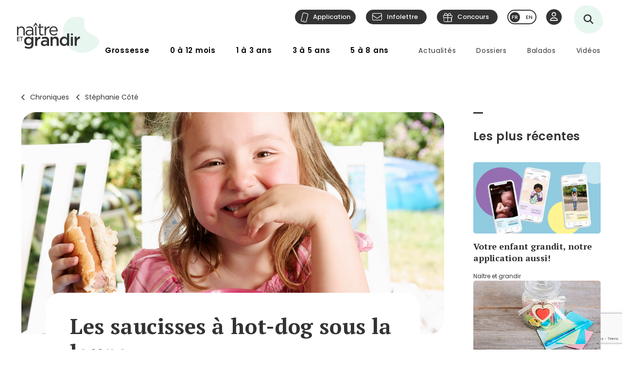

--- FILE ---
content_type: text/html; charset=utf-8
request_url: https://naitreetgrandir.com/fr/chroniques/saucisses-hot-dog-sous-loupe/
body_size: 21881
content:

<!DOCTYPE html>
<!--[if lt IE 7]>      <html class="no-js lt-ie9 lt-ie8 lt-ie7" lang="fr" xml:lang="fr"> <![endif]-->
<!--[if IE 7]>         <html class="no-js lt-ie9 lt-ie8" lang="fr" xml:lang="fr"> <![endif]-->
<!--[if IE 8]>         <html class="no-js lt-ie9" lang="fr" xml:lang="fr"> <![endif]-->
<!--[if gt IE 8]><!--> <html class="no-js" lang="fr" xml:lang="fr"> <!--<![endif]-->
    <head id="ctl00_ctl00_Head1" prefix="og: https://ogp.me/ns# fb: https://ogp.me/ns/fb# object: https://ogp.me/ns/object#">
        <!-- Google tag (gtag.js) -->
        
        <!-- Google Tag Manager -->
        <script>(function (w, d, s, l, i) {
                w[l] = w[l] || []; w[l].push({
                    'gtm.start':
                        new Date().getTime(), event: 'gtm.js'
                }); var f = d.getElementsByTagName(s)[0],
                    j = d.createElement(s), dl = l != 'dataLayer' ? '&l=' + l : ''; j.async = true; j.src =
                        'https://www.googletagmanager.com/gtm.js?id=' + i + dl; f.parentNode.insertBefore(j, f);
            })(window, document, 'script', 'dataLayer', 'GTM-5R65XZ');</script>
        <!-- End Google Tag Manager -->


        <meta charset="utf-8" /><meta http-equiv="X-UA-Compatible" content="IE=edge,chrome=1" /><meta name="viewport" content="width=device-width, initial-scale=1" /><meta name="verify-v1" content="v1rhluMy85/Co9VY+A/cDky5ADo0hv/vKGugcqxYrfQ=" /><meta name="ahrefs-site-verification" content="78770071bb130a57b5cd17b31552e39db4ffde871a532ce83d500e9fce031f58" /><meta id="ctl00_ctl00_FacebookOgAppId" property="fb:app_id" content="242896522487382" /><meta id="ctl00_ctl00_FacebookOgType" property="og:type" content="website" /><meta id="ctl00_ctl00_FacebookOgUrl" property="og:url" content="https://naitreetgrandir.com/fr/chroniques/saucisses-hot-dog-sous-loupe/" /><meta id="ctl00_ctl00_FacebookOgTitle" property="og:title" content="Les saucisses à hot-dog sous la loupe" /><meta id="ctl00_ctl00_FacebookOgDescription" property="og:description" content="Même si les saucisses à hot-dog sont pratiques et souvent appréciées des enfants, tout le monde sait qu’elles ne sont pas très nutritives. Mais que valent-elles?" /><meta id="ctl00_ctl00_FacebookOgImage" property="og:image" content="https://naitreetgrandir.com/documentsng/images/imagesfb/saucisses-hot-dog-sous-loupe.jpg" /><meta id="ctl00_ctl00_MetaDescription" name="description" content="Même si les saucisses à hot-dog sont pratiques et souvent appréciées des enfants, tout le monde sait qu’elles ne sont pas très nutritives. Mais que valent-elles?" /><meta name="p:domain_verify" content="0d7f6def51e839c840221be0c6c8cbae" /><link rel="shortcut icon" type="image/ico" href="/favicon.ico" /><link rel="stylesheet" href="/css/normalize.min.css" /><link rel="stylesheet" href="/css/style2023.min.css?r=20251205" /><link rel="preconnect" href="https://fonts.googleapis.com" /><link rel="preconnect" href="https://fonts.gstatic.com" crossorigin="" /><link href="//fonts.googleapis.com/css2?family=PT+Serif:ital,wght@0,400;0,700;1,400;1,700&amp;family=Poppins:ital,wght@0,300;0,400;0,500;0,600;0,700;1,300;1,400;1,500;1,600;1,700&amp;display=swap" rel="stylesheet" /><link href="//fonts.googleapis.com/css?family=Open+Sans:300,300i,400,400i,600,600i,700,700i,800,800i" rel="stylesheet" type="text/css" /><link href="//fonts.googleapis.com/css?family=Open+Sans+Condensed:300,700" rel="stylesheet" type="text/css" /><link href="//fonts.googleapis.com/css?family=Roboto+Slab:300,400,700" rel="stylesheet" type="text/css" /><link href="//fonts.googleapis.com/css?family=Roboto:100,300,400,700,900" rel="stylesheet" type="text/css" /><link href="//fonts.googleapis.com/css?family=Droid+Sans:400,700" rel="stylesheet" type="text/css" />

        <!-- update the core fontawesome file -->
        <link href="/js/fontawesome-pro-6.4.0-web/css/fontawesome.css" rel="stylesheet" />
        <!-- update any styles .css files you have linked -->
        <link href="/js/fontawesome-pro-6.4.0-web/css/light.css" rel="stylesheet" /><link href="/js/fontawesome-pro-6.4.0-web/css/regular.css" rel="stylesheet" /><link href="/js/fontawesome-pro-6.4.0-web/css/solid.css" rel="stylesheet" /><link href="/js/fontawesome-pro-6.4.0-web/css/brands.css" rel="stylesheet" /><link rel="stylesheet" href="/css/colorbox.css?r=20231006" /><link href="/js/swiper-11.0.5/package/swiper.css" rel="stylesheet" /><link id="ctl00_ctl00_ctlCanonicalLink" rel="canonical" href="https://naitreetgrandir.com/fr/chroniques/saucisses-hot-dog-sous-loupe/" />

        <script src="/js/vendor/modernizr-2.6.2-respond-1.1.0.min.js"></script>
        <link rel="stylesheet" href="//code.jquery.com/ui/1.9.2/themes/base/jquery-ui.css" />
        <script src="//ajax.googleapis.com/ajax/libs/jquery/3.5.1/jquery.min.js"></script>
        <script src="/js/jquery-ui-1.12.1.min.js"></script>
        <script src="/js/tooltip.js?r=20250929"></script>

        <script src="/js/colorbox-master/jquery.colorbox-min.js?r=20231006"></script>
        <script src="/js/colorbox-master/jquery.colorbox-fr.js"></script>
        <script src="/js/jquery.touchSwipe.min.js"></script>
        <script src="https://unpkg.com/scrollreveal@4.0.0/dist/scrollreveal.min.js"></script>
         
	    <script src="/js/jquery.maskedinput-1.4.1.js" type="text/javascript"></script>

        

<script>
    
    // DATALAYER - GOOGLE TAG MANAGER
    //dataLayer = [];
     dataLayer = dataLayer || [];

    // EVENT TRACKING - pour GA3 DEPRECATED 1 JUILLET 2023 ---------------
    function ga_clickEvent(category, label, action) {
        //alert("Category= " + category + "\n" + "Label= " + label + "\n" + "Action= "+ action)     
        var valCategory="Catégorie inconnue";
        var valLabel = "Label inconnu";
        var valAction = "Action inconnue";
        if(category){valCategory=category;}
        if (label) { valLabel = label; }
        if (action) { valAction = action; }
        //ga('send', 'event', valCategory, valAction, valLabel);

        // NOUVEAU CODE D'APPEL D'EVENT VIA DATALAYER - GOOGLE TAG MANAGER
        dataLayer.push({'event': 'eventGA',
                'eventCategory': valCategory,
                'eventAction': valAction,
                'eventLabel': valLabel
                
        });
     
    }
    // ---------------

    function ga4_trackingMenuClick(MenuName, MenuDeviceType, MenuAction, MenuSection) {
        var menu_name = ""; if (MenuName) { menu_name = MenuName }
        var menu_device_type = ""; if (MenuDeviceType) { menu_device_type = MenuDeviceType }
        var menu_action = ""; if (MenuAction) { menu_action = MenuAction }
        var menu_section = ""; if (MenuSection) { menu_section = MenuSection }

        //alert("GA4= " + MenuName + "  " + MenuDeviceType + "   "+ MenuAction + "  Section= " + MenuSection)
        // EVent Code pour GA4 
        //gtag('event', 'menu_click', {
        //    'menu_item_name': menu_name,
        //    'menu_item_device_type': menu_device_type,
        //    'menu_item_action': menu_action,
        //    'menu_item_section': menu_section
        //});

        
 		dataLayer.push({	
			'event': 'menu_click',
          	  	'menu_item_name': menu_name,
            	'menu_item_device_type': menu_device_type,
            	'menu_item_action': menu_action,
            	'menu_item_section': menu_section
            
		 });
    }

    function ga4_trackingSubMenuClick(MenuName, MenuDeviceType, MenuParent) {
        var menu_name = ""; if (MenuName) { menu_name = MenuName }
        var menu_device_type = ""; if (MenuDeviceType) { menu_device_type = MenuDeviceType }
        var menu_parent = ""; if (MenuParent) { menu_parent = MenuParent }


        //alert("GA4SubMenu= " + MenuName + "  " + MenuDeviceType + " parent= "+ MenuParent)
        //gtag('event', 'submenu_click', {
        //    'menu_item_name': menu_name,
        //    'menu_item_device_type': menu_device_type,
        //    'menu_item_parent': menu_parent
        //});
       
 		dataLayer.push({	
			'event': 'submenu_click', 
         	'menu_item_name': menu_name,
           	'menu_item_device_type': menu_device_type,
          	'menu_item_parent': menu_parent            
		 });
    }
    
    //FACEBOOK- Perfect Audience -------

    //(function () {
    //    window._pa = window._pa || {};
    //    // _pa.onLoadEvent = "sign_up"; // OPTIONAL: name of segment/conversion to be fired on script load
    //    var pa = document.createElement('script'); pa.type = 'text/javascript'; pa.async = true;
    //    pa.src = ('https:' == document.location.protocol ? 'https:' : 'http:') + "//tag.perfectaudience.com/serve/51245b7e7734980002000073.js";
    //    var s = document.getElementsByTagName('script')[0]; s.parentNode.insertBefore(pa, s);
    //})();
    // ---------------

    


    // COMSCORE TAG ----------------
      var _comscore = _comscore || [];
    _comscore.push({ c1: "2", c2: "18909054" });
    (function() {
        var s = document.createElement("script"), el = document.getElementsByTagName("script")[0]; s.async = true;
        s.src = (document.location.protocol == "https:" ? "https://sb" : "http://b") + ".scorecardresearch.com/beacon.js";
        el.parentNode.insertBefore(s, el);
    })();
    // End COMSCORE TAG -----------

</script>


    
    
    


    
    <!-- READSPEAKER SCRIPT =========== -->
    <script type="text/javascript">
    <!--
        window.rsConf = { general: { usePost: true} };
    //-->
    </script>
    
    <!-- New Script -->
    <script src="//cdn1.readspeaker.com/script/7159/webReader/webReader.js?pids=wr" type="text/javascript"></script>
    <style type="text/css">.rsbtn .rsbtn_powered .rsbtn_btnlabel{display:none;}</style>

    <!-- END OF READSPEAKER SCRIPT ==== -->

    <script type="text/javascript">
        // Ferme la boîte de références et applique un toggle sur le titre  
        $(document).ready(function () {
            var refTitle = $("table#ref h3");
            $(refTitle).nextAll().hide();
            
            $(refTitle).click(function () {
                $(refTitle).nextAll().slideToggle();
            });
        });
    </script>
    
    <link rel="stylesheet" href="/css/styleBlogue.css?r=20240724">
    <script type="text/javascript">
        jQuery(document).ready(function () {
            jQuery("#listeBlogueurs h2.mobile").on("click", function () {
                jQuery("#listeBlogueurs ul").toggleClass("afficherSurMobile");
            });


            jQuery(".mainContentImage").prependTo("#contenuFicheTexte");
        });
    </script>
    

<script type="application/ld+json">{
    "@context":"http://schema.org","@type":"NewsArticle","mainEntityOfPage":{"@type":"WebPage","@id":"https://naitreetgrandir.com/fr/chroniques/saucisses-hot-dog-sous-loupe/"},"headline":"Les saucisses à hot-dog sous la loupe","description":"","sourceOrganization":{"@type":"Organization","name":"Naître et grandir"},"datePublished":"2015-08-21 00:00:00","dateModified":"2015-08-21 00:00:00","author":[{"@type":"Organization","name":"St\u00E9phanie C\u00F4t\u00E9"}],"image":{"@type":"ImageObject","representativeOfPage":true,"url":"https://naitreetgrandir.com/documentsng/images/imagesprincipalepetite/saucisses-hot-dog-sous-loupe.jpg","width":"300","height":"180","description":""},"publisher":{"@type":"Organization","name":"Naitre et grandir","url":"https://naitreetgrandir.com","sameAs":["https://facebook.com/naitreetgrandir/","https://www.youtube.com/user/NaitreGrandir","https://pinterest.ca/naitreetgrandir/"],"logo":{"@type":"ImageObject","url":"https://naitreetgrandir.com/img/layout2013/logo-ng.png","width":191,"height":60}} 
}</script>



        <!--[if lte IE 8]>
        <link rel="Stylesheet" type="text/css" href="/css/style2013-ie8moins.css" />
        <script src="/js/css3-mediaqueries.js"></script>
        <![endif]-->
    <title>
	Les saucisses &#224; hot-dog sous la loupe
</title></head>
    <body id="naitreetgrandir" class="blogue">
        <!-- Google Tag Manager (noscript) -->
        <noscript><iframe src="https://www.googletagmanager.com/ns.html?id=GTM-5R65XZ"
        height="0" width="0" style="display:none;visibility:hidden"></iframe></noscript>



        <!-- End Google Tag Manager (noscript) -->
        

<div id="btnQuitterRapidement" tabindex="0" role="button" class="button"><div id="btnQuitterRapidement_texte">Quitter rapidement</div></div>

<script>
    // Clavier (touche enter ou espace)
    document.querySelector("#btnQuitterRapidement").addEventListener('keydown', function (e) {
        const keyD = e.key !== undefined ? e.key : e.keyCode;
        if ((keyD === 'Enter' || keyD === 13) || (['Spacebar', ' '].indexOf(keyD) >= 0 || keyD === 32)) {
            e.preventDefault();
            this.click();
        }
    });
    // Souris
    $("#btnQuitterRapidement").click(function (e) {
        var siteRedirect = "https://www.google.ca/";
        document.body.innerHTML = '';

        var stateObj = { foo: "bar" };
        for (var i = 0; i < 9; i++) { // Ajoute des entrées dans l'historique (Cette page est une redirection vers un site 'safe')
            history.pushState(stateObj, "", "/ca");
        }
        window.open(siteRedirect); // Ouvre une nouvelle fenêtre pour ne pas avoir de bouton précédent qui fonctionne
        location.replace(siteRedirect); // Change la page actuelle
        e.preventDefault();
    });
</script>
    



        
            <div id="fb-root"></div>
           


        
          
        <form name="aspnetForm" method="post" action="/fr/chroniques/saucisses-hot-dog-sous-loupe/" id="aspnetForm">
<div>
<input type="hidden" name="__EVENTTARGET" id="__EVENTTARGET" value="" />
<input type="hidden" name="__EVENTARGUMENT" id="__EVENTARGUMENT" value="" />
<input type="hidden" name="__VIEWSTATE" id="__VIEWSTATE" value="/wEPDwUKLTgzODE5NzgyOQ8WAh4NX0F1dGV1ckJpbGxldDKnEwABAAAA/////[base64]///8sU0QuTExCTEdlbi5Qcm8uT1JNU3VwcG9ydENsYXNzZXMuRW50aXR5U3RhdGUBAAAAB3ZhbHVlX18ACAMAAAABAAAAAAAKBPn///[base64]/ZGQCFQ9kFgICAQ8PFgIfBAV1T3VwcyAhIMOKdGVzLXZvdXMgdW4gcm9ib3Q/[base64]" />
</div>

<script type="text/javascript">
//<![CDATA[
var theForm = document.forms['aspnetForm'];
if (!theForm) {
    theForm = document.aspnetForm;
}
function __doPostBack(eventTarget, eventArgument) {
    if (!theForm.onsubmit || (theForm.onsubmit() != false)) {
        theForm.__EVENTTARGET.value = eventTarget;
        theForm.__EVENTARGUMENT.value = eventArgument;
        theForm.submit();
    }
}
//]]>
</script>


<script src="/WebResource.axd?d=u6a1ShgHp8oy3Xk0QdrLMpAZkyIUYqBxBKeldwOU4P6dLogVK-mcAZiul1SNKO3WalmoIvcUlz-B2l6Ph35V17fFBus1&amp;t=638883127099574018" type="text/javascript"></script>


<script src="https://www.google.com/recaptcha/api.js?render=6LfI5k8iAAAAADHUCFEgwzSmI6zlydHGqxO6Hyvc" type="text/javascript"></script>
<script src="/ScriptResource.axd?d=TOt8cQ0_VOV9BuwcrMAXoy87qW2UhBo8tVZc52vvwzQgwmpIzMlyAQwsnYuNVgX9IjyrcCg-ykCU3kAzhp0lSWRyIKRfEMjWbWqqrnhuyIxbT6Tl40qCHfG6LRwpAneqoZay7DnttDajqYrvGx-5CrfJ34qoCZdvK30Kzc-Wtr9okhCq0&amp;t=74a40145" type="text/javascript"></script>
<script src="/ScriptResource.axd?d=dC3KVtglKolnJQu8TJPJVhiTaj84GW2K5o4R4hZs0PjgjjGiWTaEQZ4iUlj6a6akrmeLACtKdMf65DYX-tseppKVqB86IVyTUbuZxsecF0QXoR2MIRea1jFUpv6AO_0BqBy95h6oaaL0zqRJGwDNDDUO3uzmI3sq6OwwhFUN7VlCZpqv0&amp;t=74a40145" type="text/javascript"></script>
<script src="/ScriptResource.axd?d=Tk4HUESj69Pqeb__xVZ7H7HwlM51pFJb2Sn3r7w9-XwXID3_OKESG5XyGUr9194niIYNcspLWR9KCNdJwgwm0oe-Ls-xFO5KuUrmGwWcFAHVEld-24sHfdschSrTKBqhjBo9osy4rlRl3sYH7CmGeUueI7DsEJFAOTq4sO5HromZyxjjxprBUJq2BIbOeA-JEw00PQ2&amp;t=74a40145" type="text/javascript"></script>
<script type="text/javascript">
//<![CDATA[
Sys.Services._ProfileService.DefaultWebServicePath = '../../../Profile_JSON_AppService.axd';
Sys.Services._AuthenticationService.DefaultWebServicePath = '../../../Authentication_JSON_AppService.axd';
//]]>
</script>

<div>

	<input type="hidden" name="__VIEWSTATEGENERATOR" id="__VIEWSTATEGENERATOR" value="EEEF4DAE" />
</div>
        

<script type="text/javascript">
    function showTheColorBox() {
        $('#publisherErrorBox').show();
        $.colorbox({
            inline: true, width: "80%", open: true, href: "#publisherErrorBox",

            onClosed: function () {
                $('#publisherErrorBox').hide();
            },
            onOpen: function () {
                $('#publisherErrorBox').show();
            }
        });
    }
</script>




        

        <script type="text/javascript">
//<![CDATA[
Sys.WebForms.PageRequestManager._initialize('ctl00$ctl00$ctlScriptManager', 'aspnetForm', ['tctl00$ctl00$Avatar$ctlUpdatePanel','','tctl00$ctl00$ctlUpdatePanel',''], [], [], 90, 'ctl00$ctl00');
//]]>
</script>

<span id="ctl00_ctl00_ctlTrace" data-page-url="http://naitreetgrandir.com/fr/chroniques/fiche.aspx?doc=saucisses-hot-dog-sous-loupe"></span>
        <div class="header-container">
            <header class="wrapper clearfix">
                <a name="TopPosition"></a>
                <div id="ctl00_ctl00_ctlLogo" class="siteTitle"><a href="https://naitreetgrandir.com/fr/" title="Accueil"><span>Na&icirc;tre et grandir</span></a></div>
                    
	        	<a id="afficherMenu" title="Afficher le menu"><span>Afficher le menu</span></a>

	        	<a id="afficherRecherche" title="Afficher la recherche"><span>Afficher la recherche</span></a>



                <div id="menuHeader">
                    <div id="menuHeaderContainer">
                        

		<div id="menu">
			<nav>
				<ul>        
					<li class="mGrossesse niv0" data-category="Grossesse"><span class="menuName"><a href="https://naitreetgrandir.com/fr/grossesse/">Grossesse</a><span class="mobileOvertake"><a>Ouvrir</a></span></span>
                        <div class="subMenu">
                            <a class="subTitle">Grossesse</a>
						    <ul>
                                <li><a href="https://naitreetgrandir.com/fr/grossesse/trimestre1/">1er trimestre</a></li>         
                                <li><a href="https://naitreetgrandir.com/fr/grossesse/trimestre2/">2e trimestre</a></li>         
                                <li><a href="https://naitreetgrandir.com/fr/grossesse/trimestre3/">3e trimestre</a></li>         
                                <li><a href="https://naitreetgrandir.com/fr/grossesse/accouchement/">Accouchement</a></li>         
                                <li><a href="https://naitreetgrandir.com/fr/grossesse/sante-bien-etre/">Santé et bien-être</a></li>                                     
                                <li><a href="https://naitreetgrandir.com/fr/infolettre/">Infolettre</a></li>
						    </ul>
                        </div>
					</li>
					<li class="m012 niv0" data-category="012mois"><span class="menuName"><a href="https://naitreetgrandir.com/fr/etape/0_12_mois/">0 à 12 mois</a><span class="mobileOvertake"><a>Ouvrir</a></span></span>
                        <div class="subMenu">
                            <a class="subTitle">0 à 12 mois</a>
 						    <ul>        
                               <li><a href="https://naitreetgrandir.com/fr/etape/0_12_mois/developpement/">Développement</a></li>         
                                <li><a href="https://naitreetgrandir.com/fr/etape/0_12_mois/alimentation/">Nourrir</a></li>         
                                <li><a href="https://naitreetgrandir.com/fr/etape/0_12_mois/soins/">Soins et bien-être</a></li>
                                <li><a href="https://naitreetgrandir.com/fr/etape/0_12_mois/viefamille/">Vie de famille</a></li>
                                <li><a href="https://naitreetgrandir.com/fr/etape/0_12_mois/jeux/">Apprentissages et jeux</a></li>
                                <li><a href="https://naitreetgrandir.com/fr/etape/0_12_mois/fiches-activites/">Fiches d'activités</a></li>
                                <li><a href="https://naitreetgrandir.com/fr/sante/">Santé</a></li>
                            </ul>
                        </div>
					</li>
					<li class="m13 niv0" data-category="13ans"><span class="menuName"><a href="https://naitreetgrandir.com/fr/etape/1_3_ans/">1 à 3 ans</a><span class="mobileOvertake"><a>Ouvrir</a></span></span>
                        <div class="subMenu">
                            <a class="subTitle">1 à 3 ans</a>
						    <ul>        
                                <li><a href="https://naitreetgrandir.com/fr/etape/1_3_ans/developpement/">Développement</a></li>         
                                <li><a href="https://naitreetgrandir.com/fr/etape/1_3_ans/langage/">Lecture et langage</a></li>         
                                <li><a href="https://naitreetgrandir.com/fr/etape/1_3_ans/alimentation/">Alimentation</a></li>
                                <li><a href="https://naitreetgrandir.com/fr/etape/1_3_ans/soins/">Soins et bien-être</a></li>
                                <li><a href="https://naitreetgrandir.com/fr/etape/1_3_ans/viefamille/">Vie de famille</a></li>
                                <li><a href="https://naitreetgrandir.com/fr/etape/1_3_ans/garderie/">Garderie</a></li> 
                                <li><a href="https://naitreetgrandir.com/fr/etape/1_3_ans/jeux/">Apprentissages et jeux</a></li>
                                <li><a href="https://naitreetgrandir.com/fr/etape/1_3_ans/fiches-activites/">Fiches d'activités</a></li>
                                <li><a href="https://naitreetgrandir.com/fr/sante/">Santé</a></li>
                                <li><a href="https://naitreetgrandir.com/fr/etape/1_3_ans/comportement/">Comportement et discipline</a></li>
						    </ul>
                        </div>
					</li>
					<li class="m35 niv0" data-category="35ans"><span class="menuName"><a href="https://naitreetgrandir.com/fr/etape/3-5-ans/">3 à 5 ans</a><span class="mobileOvertake"><a>Ouvrir</a></span></span>
                        <div class="subMenu">
                            <a class="subTitle">3 à 5 ans</a>
						    <ul>        
                                <li><a href="https://naitreetgrandir.com/fr/etape/3-5-ans/developpement/">Développement</a></li>    
                                <li><a href="https://naitreetgrandir.com/fr/etape/3-5-ans/langage/">Lecture et langage</a></li>         
                                <li><a href="https://naitreetgrandir.com/fr/etape/3-5-ans/alimentation/">Alimentation</a></li>
                                <li><a href="https://naitreetgrandir.com/fr/etape/3-5-ans/vie-famille/">Vie de famille</a></li>  
                                <li><a href="https://naitreetgrandir.com/fr/etape/3-5-ans/garderie/">Garderie</a></li>         
                                <li><a href="https://naitreetgrandir.com/fr/etape/3-5-ans/apprentissage-jeux/">Apprentissages et jeux</a></li>
                                <li><a href="https://naitreetgrandir.com/fr/etape/3-5-ans/fiches-activites/">Fiches d'activités</a></li>
                                <li><a href="https://naitreetgrandir.com/fr/etape/3-5-ans/comportement/">Comportement et discipline</a></li>
                                <li><a href="https://naitreetgrandir.com/fr/sante/">Santé</a></li> 
						    </ul>
                        </div>
					</li>
					<li class="m58 niv0" data-category="58ans"><span class="menuName"><a href="https://naitreetgrandir.com/fr/etape/5-8-ans/">5 à 8 ans</a><span class="mobileOvertake"><a>Ouvrir</a></span></span>
                        <div class="subMenu">
                            <a class="subTitle">5 à 8 ans</a>
						    <ul>        
                                <li><a href="https://naitreetgrandir.com/fr/etape/5-8-ans/developpement/">Développement</a></li>    
                                <li><a href="https://naitreetgrandir.com/fr/etape/5-8-ans/ecole/">À l'école</a></li>         
                                <li><a href="https://naitreetgrandir.com/fr/etape/5-8-ans/jouer-bouger/">Jouer et bouger</a></li>
                                <li><a href="https://naitreetgrandir.com/fr/etape/5-8-ans/fiches-activites/">Fiches d'activités</a></li> 
                                <li><a href="https://naitreetgrandir.com/fr/etape/5-8-ans/vie-famille/">Vie de famille</a></li>  
                                <li><a href="https://naitreetgrandir.com/fr/etape/5-8-ans/langage/">Lecture et langage</a></li>         
                                <li><a href="https://naitreetgrandir.com/fr/etape/5-8-ans/alimentation/">Alimentation</a></li>
                                <li><a href="https://naitreetgrandir.com/fr/etape/5-8-ans/comportement/">Comportement</a></li>
                                <li><a href="https://naitreetgrandir.com/fr/sante/">Santé</a></li> 
						    </ul>
                        </div>
					</li>
				</ul>
			</nav>
		</div>

		<div id="menuDesktop" style="display: none;">
			<nav>
				<ul>        
					<li class="mGrossesse niv0" data-category="Grossesse"><span class="menuName"><a href="https://naitreetgrandir.com/fr/grossesse/">Grossesse</a></span>
                        <div class="subMenu"><div class="subMenuContainer">
                            <div class="subMenuContent">
						        <ul>
                                    <li class="niv1"><a href="https://naitreetgrandir.com/fr/grossesse/trimestre1/">1er trimestre</a><span class="subtitle">(0 à 14 semaines)</span></li>         
                                    <li class="niv1"><a href="https://naitreetgrandir.com/fr/grossesse/trimestre2/">2e trimestre</a><span class="subtitle">(15 à 28 semaines)</span></li>         
                                    <li class="niv1"><a href="https://naitreetgrandir.com/fr/grossesse/trimestre3/">3e trimestre</a><span class="subtitle">(29 à 40 semaines)</span></li>         
                                </ul>
                                <ul>
                                    <li class="niv1"><a href="https://naitreetgrandir.com/fr/grossesse/accouchement/">Accouchement</a></li>         
                                    <li class="niv1"><a href="https://naitreetgrandir.com/fr/grossesse/sante-bien-etre/">Santé et bien-être</a></li>                                     
						        </ul>
                                <ul class="separateur">
                                    <li class="niv2"><a href="https://naitreetgrandir.com/application/">Application: Votre suivi de grossesse</a></li>
                                    <li class="niv2"><a href="/fr/outils/boite_outils/calculateur-date-accouchement">Calculateur de la date d’accouchement</a></li>
                                    <li class="niv2"><a href="https://naitreetgrandir.com/fr/grossesse/diaporama/">Le développement du foetus en images</a></li>
                                    <li class="niv2"><a href="https://naitreetgrandir.com/fr/telecharger/#grossesse">À télécharger: La trousse de naissance</a></li>
                                </ul>
                            </div>
                            <a class="close">Fermer</a>
                        </div></div>
					</li>
					<li class="m012 niv0" data-category="012mois"><span class="menuName"><a href="https://naitreetgrandir.com/fr/etape/0_12_mois/">0 à 12 mois</a></span>
                        <div class="subMenu"><div class="subMenuContainer">
                            <div class="subMenuContent">
 						        <ul>        
                                    <li class="niv1"><a href="https://naitreetgrandir.com/fr/etape/0_12_mois/developpement/">Développement</a></li>
                                    <li class="niv2"><a href="https://naitreetgrandir.com/fr/etape/0_12_mois/developpement/nouveau_ne/">Nouveau-né</a></li>   
                                    <li class="niv2"><a href="https://naitreetgrandir.com/fr/etape/0_12_mois/developpement/1_mois/">1 mois</a></li>
                                    <li class="niv2"><a href="https://naitreetgrandir.com/fr/etape/0_12_mois/developpement/2_mois/">2 mois</a></li>
                                    <li class="niv2"><a href="https://naitreetgrandir.com/fr/etape/0_12_mois/developpement/3_mois/">3 mois</a></li>
                                    <li class="niv2"><a href="https://naitreetgrandir.com/fr/etape/0_12_mois/developpement/4_mois/">4 mois</a></li>
                                </ul>
                                <ul class="nospace">
                                    <li class="niv1"><span class="vide">&nbsp;</span></li>
                                    <li class="niv2"><span class="vide">&nbsp;</span></li>
                                    <li class="niv2"><a href="https://naitreetgrandir.com/fr/etape/0_12_mois/developpement/5_mois/">5 mois</a></li>
                                    <li class="niv2"><a href="https://naitreetgrandir.com/fr/etape/0_12_mois/developpement/6_mois/">6 mois</a></li>
                                    <li class="niv2"><a href="https://naitreetgrandir.com/fr/etape/0_12_mois/developpement/7_9_mois/">7 à 9 mois</a></li>
                                    <li class="niv2"><a href="https://naitreetgrandir.com/fr/etape/0_12_mois/developpement/10_12_mois/">10 à 12 mois</a></li>        
                                </ul> 
                                <ul>
                                    <li class="niv1"><a href="https://naitreetgrandir.com/fr/etape/0_12_mois/alimentation/">Nourrir</a></li>         
                                    <li class="niv1"><a href="https://naitreetgrandir.com/fr/etape/0_12_mois/soins/">Soins et bien-être</a></li>
                                    <li class="niv1"><a href="https://naitreetgrandir.com/fr/etape/0_12_mois/viefamille/">Vie de famille</a></li>
                                    <li class="niv1"><a href="https://naitreetgrandir.com/fr/etape/0_12_mois/jeux/">Apprentissages et jeux</a></li>
                                    <li class="niv1"><a href="https://naitreetgrandir.com/fr/sante/">Santé</a></li>
                                </ul>
 						        <ul>        
                                    <li class="niv1"><a href="https://naitreetgrandir.com/fr/etape/0_12_mois/fiches-activites/">Fiches d'activités</a></li>
                                    <li class="niv2"><a href="https://naitreetgrandir.com/fr/etape/0_12_mois/fiches-activites/bricolage/">Bricolages</a></li>
                                    <li class="niv2"><a href="https://naitreetgrandir.com/fr/etape/0_12_mois/fiches-activites/contes/">Contes</a></li>
                                    <li class="niv2"><a href="https://naitreetgrandir.com/fr/etape/0_12_mois/fiches-activites/dessins/">Dessins</a></li>
                                    <li class="niv2"><a href="https://naitreetgrandir.com/fr/etape/0_12_mois/fiches-activites/jeux/">Jeux</a></li>
                                </ul>
                            </div>
                            <a class="close">Fermer</a>
                        </div></div>
					</li>
					<li class="m13 niv0" data-category="13ans"><span class="menuName"><a href="https://naitreetgrandir.com/fr/etape/1_3_ans/">1 à 3 ans</a></span>
                        <div class="subMenu"><div class="subMenuContainer">
                            <div class="subMenuContent">
						        <ul>        
                                    <li class="niv1"><a href="https://naitreetgrandir.com/fr/etape/1_3_ans/developpement/">Développement</a></li>         
                                    <li class="niv2"><a href="https://naitreetgrandir.com/fr/etape/1_3_ans/developpement/13_18_mois/">1 an à 1 1/2</a></li>
                                    <li class="niv2"><a href="https://naitreetgrandir.com/fr/etape/1_3_ans/developpement/19_24_mois/">1 1/2 à 2 ans</a></li>
                                    <li class="niv2"><a href="https://naitreetgrandir.com/fr/etape/1_3_ans/developpement/25_30_mois/">2 ans à 2 1/2</a></li>
                                    <li class="niv2"><a href="https://naitreetgrandir.com/fr/etape/1_3_ans/developpement/31_36_mois/">2 1/2 à 3 ans</a> </li>
                                </ul>
                                <ul>
                                    <li class="niv1"><a href="https://naitreetgrandir.com/fr/etape/1_3_ans/langage/">Lecture et langage</a></li>         
                                    <li class="niv1"><a href="https://naitreetgrandir.com/fr/etape/1_3_ans/soins/">Soins et bien-être</a></li>
                                    <li class="niv1"><a href="https://naitreetgrandir.com/fr/etape/1_3_ans/garderie/">Garderie</a></li> 
                                </ul>
                                <ul>
                                    <li class="niv1"><a href="https://naitreetgrandir.com/fr/etape/1_3_ans/comportement/">Comportement et discipline</a></li>
                                    <li class="niv1"><a href="https://naitreetgrandir.com/fr/etape/1_3_ans/viefamille/">Vie de famille</a></li>
                                    <li class="niv1"><a href="https://naitreetgrandir.com/fr/etape/1_3_ans/jeux/">Apprentissages et jeux</a></li>
                                    <li class="niv1"><a href="https://naitreetgrandir.com/fr/sante/">Santé</a></li>
                                </ul>
                                <ul>
                                    <li class="niv1"><a href="https://naitreetgrandir.com/fr/etape/1_3_ans/alimentation/">Alimentation</a></li>
                                    <li class="niv2"><a href="https://naitreetgrandir.com/fr/etape/1_3_ans/alimentation/cuisiner-enfant/">Cuisiner avec votre enfant</a></li>
                                    <li class="niv2"><a href="https://naitreetgrandir.com/fr/recette-familiale/">Recettes familiales</a></li>
						        </ul>
                                <ul>
                                    <li class="niv1"><a href="https://naitreetgrandir.com/fr/etape/1_3_ans/fiches-activites/">Fiches d'activités</a></li>
                                    <li class="niv2"><a href="https://naitreetgrandir.com/fr/etape/1_3_ans/fiches-activites/bricolage/">Bricolages</a></li>
                                    <li class="niv2"><a href="https://naitreetgrandir.com/fr/etape/1_3_ans/fiches-activites/contes/">Contes</a></li>
                                    <li class="niv2"><a href="https://naitreetgrandir.com/fr/etape/1_3_ans/fiches-activites/dessins/">Dessins</a></li>
                                    <li class="niv2"><a href="https://naitreetgrandir.com/fr/etape/1_3_ans/fiches-activites/jeux/">Jeux</a></li>
                                </ul>
                            </div>
                            <a class="close">Fermer</a>
                        </div></div>
					</li>
					<li class="m35 niv0" data-category="35ans"><span class="menuName"><a href="https://naitreetgrandir.com/fr/etape/3-5-ans/">3 à 5 ans</a></span>
                        <div class="subMenu"><div class="subMenuContainer">
                            <div class="subMenuContent">
						        <ul data-category="35ans">        
                                    <li class="niv1"><a href="https://naitreetgrandir.com/fr/etape/3-5-ans/developpement/">Développement</a></li>    
                                    <li class="niv2"><a href="https://naitreetgrandir.com/fr/etape/3-5-ans/developpement/3-4-ans/">3 à 4 ans</a></li>
                                    <li class="niv2"><a href="https://naitreetgrandir.com/fr/etape/3-5-ans/developpement/4-5-ans/">4 à 5 ans</a></li>
						        </ul>
                                <ul>
                                    <li class="niv1"><a href="https://naitreetgrandir.com/fr/etape/3-5-ans/langage/">Lecture et langage</a></li>         
                                    <li class="niv1"><a href="https://naitreetgrandir.com/fr/etape/3-5-ans/vie-famille/">Vie de famille</a></li>  
                                    <li class="niv1"><a href="https://naitreetgrandir.com/fr/etape/3-5-ans/garderie/">Garderie</a></li>         
						        </ul>
                                <ul>
                                    <li class="niv1"><a href="https://naitreetgrandir.com/fr/etape/3-5-ans/comportement/">Comportement et discipline</a></li>
                                    <li class="niv1"><a href="https://naitreetgrandir.com/fr/etape/3-5-ans/apprentissage-jeux/">Apprentissages et jeux</a></li>
                                    <li class="niv1"><a href="https://naitreetgrandir.com/fr/sante/">Santé</a></li> 
						        </ul>
                                <ul>
                                    <li class="niv1"><a href="https://naitreetgrandir.com/fr/etape/3-5-ans/alimentation/">Alimentation</a></li>
                                    <li class="niv2"><a href="https://naitreetgrandir.com/fr/etape/3-5-ans/alimentation/cuisiner-enfant/">Cuisiner avec votre enfant</a></li>
                                    <li class="niv2"><a href="https://naitreetgrandir.com/fr/recette-familiale/">Recettes familiales</a></li>
						        </ul>
                                <ul>
                                    <li class="niv1"><a href="https://naitreetgrandir.com/fr/etape/3-5-ans/fiches-activites/">Fiches d'activités</a></li>
                                    <li class="niv2"><a href="https://naitreetgrandir.com/fr/etape/3-5-ans/fiches-activites/bricolage/">Bricolages</a></li>
                                    <li class="niv2"><a href="https://naitreetgrandir.com/fr/etape/3-5-ans/fiches-activites/contes/">Contes</a></li>
                                    <li class="niv2"><a href="https://naitreetgrandir.com/fr/etape/3-5-ans/fiches-activites/dessins/">Dessins</a></li>
                                    <li class="niv2"><a href="https://naitreetgrandir.com/fr/etape/3-5-ans/fiches-activites/jeux/">Jeux</a></li>
						        </ul>
                            </div>
                            <a class="close">Fermer</a>
                        </div></div>
					</li>
					<li class="m58 niv0" data-category="58ans"><span class="menuName"><a href="https://naitreetgrandir.com/fr/etape/5-8-ans/">5 à 8 ans</a></span>
                        <div class="subMenu"><div class="subMenuContainer">
                            <div class="subMenuContent">
						        <ul>        
                                    <li class="niv1"><a href="https://naitreetgrandir.com/fr/etape/5-8-ans/developpement/">Développement</a></li>    
                                    <li class="niv2"><a href="https://naitreetgrandir.com/fr/etape/5-8-ans/developpement/5-6-ans/">5 à 6 ans</a></li>
                                    <li class="niv2"><a href="https://naitreetgrandir.com/fr/etape/5-8-ans/developpement/6-7-ans/">6 à 7 ans</a></li>
                                    <li class="niv2"><a href="https://naitreetgrandir.com/fr/etape/5-8-ans/developpement/7-8-ans/">7 à 8 ans</a></li>
						        </ul>
                                <ul>
                                    <li class="niv1"><a href="https://naitreetgrandir.com/fr/etape/5-8-ans/ecole/">À l'école</a></li>         
                                    <li class="niv1"><a href="https://naitreetgrandir.com/fr/etape/5-8-ans/jouer-bouger/">Jouer et bouger</a></li>
                                    <li class="niv1"><a href="https://naitreetgrandir.com/fr/etape/5-8-ans/comportement/">Comportement</a></li>
						        </ul>
                                <ul>
                                    <li class="niv1"><a href="https://naitreetgrandir.com/fr/etape/5-8-ans/langage/">Lecture et langage</a></li>         
                                    <li class="niv1"><a href="https://naitreetgrandir.com/fr/etape/5-8-ans/vie-famille/">Vie de famille</a></li>  
                                    <li class="niv1"><a href="https://naitreetgrandir.com/fr/sante/">Santé</a></li> 
						        </ul>
                                <ul>
                                    <li class="niv1"><a href="https://naitreetgrandir.com/fr/etape/5-8-ans/alimentation/">Alimentation</a></li>
                                    <li class="niv2"><a href="https://naitreetgrandir.com/fr/etape/5-8-ans/alimentation/cuisiner-enfant/">Cuisiner avec votre enfant</a></li>
                                    <li class="niv2"><a href="https://naitreetgrandir.com/fr/recette-familiale/">Recettes familiales</a></li>
						        </ul>
                                <ul>
                                    <li class="niv1"><a href="https://naitreetgrandir.com/fr/etape/5-8-ans/fiches-activites/">Fiches d'activités</a></li> 
                                    <li class="niv2"><a href="https://naitreetgrandir.com/fr/etape/5-8-ans/fiches-activites/bricolage/">Bricolages</a></li>
                                    <li class="niv2"><a href="https://naitreetgrandir.com/fr/etape/5-8-ans/fiches-activites/contes/">Contes</a></li>
                                    <li class="niv2"><a href="https://naitreetgrandir.com/fr/etape/5-8-ans/fiches-activites/dessins/">Dessins</a></li>
                                    <li class="niv2"><a href="https://naitreetgrandir.com/fr/etape/5-8-ans/fiches-activites/jeux/">Jeux</a></li>
						        </ul>
                            </div>
                            <a class="close">Fermer</a>
                        </div></div>
					</li>
				</ul>
			</nav>
		</div>
                
                        <div id="menuSecondaire">
		                    <div id="menuOutils">
	                            <nav>
	                                <ul data-category="Outils">        
	                                    <li class="mNouvelles"><a href="https://naitreetgrandir.com/fr/nouvelles/">Actualités</a></li>
	                                    <li class="mDossiers"><a href="https://naitreetgrandir.com/fr/dossier/">Dossiers</a></li>
                                        <li class="mBalado"><a href="https://naitreetgrandir.com/fr/balado/">Balados</a></li>
                                        <li class="mVideo"><a href="https://naitreetgrandir.com/fr/video/">Vidéos</a></li>
	                                    
	                                </ul>
	                            </nav>
                            </div>

	                        <a href="https://naitreetgrandir.com/application/" id="boutonHeaderApplication">Application</a>
                            <a href="https://naitreetgrandir.com/fr/infolettre/" id="boutonHeaderInfolettre">Infolettre</a>
                            <a href="https://naitreetgrandir.com/fr/concours/" id="boutonHeaderConcours" class="mobileMenuOnly">Concours</a>

                            <div id="traductionHeader">
                                <a id="ctl00_ctl00_ctlUrlNavLang" href="https://naitreetgrandir.com/en/"><span>En</span></a>
                            </div>
                            
                        </div>
                    </div>
                    <div id="headerOverlay"></div>
                </div>

                <div id="headerAvatar">
                    <a ID="ctlLinkAvatar" title="Mon compte">

<span class="avatar-container">
    <div id="ctl00_ctl00_Avatar_ctlUpdatePanel">
	
            
                    <i class="fa-regular fa-user"></i>
                
        
</div>
</span></a>
                </div>

                 <div id="connexionContainer">
    <div id="se-connecter">
        

                <div id="connexion">
                    <div class="user-container">
                        <div class="avatar-container">
                            <div class="icon-container">
                                <i class='fa-regular fa-user'></i>
                            </div>
                        </div>
                        <div class="text-container">
                            <p>Personnalisez vos infolettres, vos suivis et gérez votre compte en un instant!</p>
                        </div>
                    </div>
                    <div class="buttonList">
                        <span class='nonMobile'><a id="ctlConnexion" href="https://naitreetgrandir.com/connexion/" class="button">Me connecter</a></span>
                        <span class='nonMobile'><a id="ctlInscription" href="https://naitreetgrandir.com/inscription/" class="button secondaire">Créer un compte</a></span>
                    </div>

                    <div class="description">
                        <h2>Créez votre compte <br />et simplifiez votre vie de parent!</h2>
                        <p>Un compte unique pour l’infolettre et l’appli.</p>
                        <p>Profitez chaque semaine, d’un contenu qui évolue selon votre grossesse ou l’âge de votre enfant.</p>
                        <p>Mettez à jour facilement votre date d’accouchement, car bébé arrive rarement à la date prévue!</p>
                        <p>Une expérience 100 % bienveillante, pensée pour vous et votre famille!</p>
                    </div>
                </div>

            
    </div>
</div>
                <div id="connexionOverlay"></div>

                <div id="headerSearch">
                    <div id="headerSearchWrapper">
                        <div id="headerSearchContainer">
        			        <input type="text" placeholder='Recherche' name="q" id="q" onkeypress="return searchcheckKey(event,this.value);" onclick="this.value='';" />
        			        <button type="button" title='Rechercher' id="headerSearchButton" onclick="RecherchePrincipale(document.getElementById('q').value);"><span>Rechercher</span></button>
                        </div>
                        <button type="button" title="Fermer" id="headerSearchFermer" onclick="FermerRecherche();"><span>Fermer</span></button>
                    </div>
    			</div>
            </header>
		</div>



        <div id="popup-content">           
            <div id="dHTMLToolTip" style="display: none;"><div id="dHTMLToolTipContainer">dGlossaire</div></div>
        </div>

        <div class="main-container">

            <div id="ctl00_ctl00_ctlUpdatePanel">
	
                    
                
</div>
            
                
    <div class="main wrapper pleineLargeur">

                <article id="mainArticle" class="main-content  fiche  ">
			        <header id="header-fiche">
    		            

<script type="application/ld+json">{
    "@context": "https://schema.org", "@type": "BreadcrumbList", "itemListElement": [ {"@type": "ListItem", "position": "1", "item":{"@id":"https://naitreetgrandir.com/fr/","name":"Accueil"} },{"@type": "ListItem", "position": "2", "item":{"@id":"https://naitreetgrandir.com/fr/chroniques/auteur/naitreetgrandir/","name":"Chroniques"} },{"@type": "ListItem", "position": "3", "item":{"@id":"/fr/chroniques/auteur/cotes/","name":"Stéphanie Côté"} }] 
}</script>



        <nav id="filArianne" class="rs_skip">
		    <ol>
    <li><a href="https://naitreetgrandir.com/fr/">Accueil</a></li><li><a href="https://naitreetgrandir.com/fr/chroniques/auteur/naitreetgrandir/">Chroniques</a></li><li><a href="/fr/chroniques/auteur/cotes/">Stéphanie Côté</a></li>
            </ol>
        </nav>
    



				        <h1 id="titreDePage">Les saucisses &#224; hot-dog sous la loupe</h1>

                        <div id="readSpeakerContent">        
                            
    <div id="readspeaker_button1" class="rs_skip">
        <a href="//app-eu.readspeaker.com/cgi-bin/rsent?customerid=7159&amp;lang=fr_ca&amp;readid=mainArticle&amp;url=http%3a%2f%2fnaitreetgrandir.com%2ffr%2fchroniques%2ffiche.aspx%3fdoc%3dsaucisses-hot-dog-sous-loupe"
            onclick="readpage(this.href, 'readspeakerPlayer'); return false;" data-target="xp1"><span>Écouter ce texte</span></a>
    </div>
    
    <div id="readspeaker_mp3" class="rs_skip">
        <a href="//app-na.readspeaker.com/cgi-bin/rsent?customerid=7159&amp;lang=fr_ca&amp;save=1&amp;audiofilename=&amp;readid=mainArticle&amp;url=http%3a%2f%2fnaitreetgrandir.com%2ffr%2fchroniques%2ffiche.aspx%3fdoc%3dsaucisses-hot-dog-sous-loupe&amps"><span>MP3</span></a>
    </div>

    <div id="readspeakerPlayer" class="rs_skip rs_preserve rs_addtools rs_splitbutton rs_exp"></div>
   

                        </div>

                        <figure class="mainImage rs_skip">
                            <img id="ctl00_ctl00_cph_ctlMainImage" title="Les saucisses à hot-dog sous la loupe" src="https://naitreetgrandir.com/documentsng/images/imagesfb/saucisses-hot-dog-sous-loupe.jpg" alt="Les saucisses à hot-dog sous la loupe" style="border-width:0px;" />
			            </figure>

                        
                        
					
                    </header>

                    <div id="ctl00_ctl00_cph_Error" class="rs_skip" style="display:none; margin:10px;">
                        Désolé.
                    </div>
                    
                    
                    
                    <section class="main-content-container">
                        
                        

    <div id="billetContent">
        <div id="contenuFicheTexte" class="zoneTexte">
            <div id="author" class="author blocHeader">
                <div class="image">
                    <img id="imgAuthor" src="https://naitreetgrandir.com/documentsng/imagesblogueurs/cotes.png" style="border-width:0px;" />
                </div>
                <div class="texte">
                    Par <span class="authorName"><a id="ctl00_ctl00_cph_ContenuFichePlaceHolder_ctlNomAuteur" href="/fr/chroniques/auteur/cotes/">Stéphanie Côté, </a></span> <span class="authorTitle">Nutritionniste</span>
                </div>
            </div>

            <metaDescription class="rs_skip"><b>Même si les saucisses à hot-dog sont pratiques et souvent appréciées des enfants, tout le monde sait qu’elles ne sont pas très nutritives. Mais que valent-elles?</b></metaDescription><p><b>Même si les saucisses à hot-dog sont pratiques et souvent appréciées des enfants, tout le monde sait qu’elles ne sont pas très nutritives. Si par hasard vous vous demandez tout de même ce que vaut une saucisse à hot-dog (aussi appelée saucisse fumée), voici des réponses à vos questions.</b></p><h2><b>Une liste d’ingrédients peu appétissante</b></h2><p>
Ce n’est pas un mythe. <b>Les saucisses à hot-dog sont bel et bien préparées à partir de restes de </b><a class="lienInterne" href="/fr/etape/0_12_mois/alimentation/naitre-grandir-bebe-viande-poisson-oeuf-legumineuse-tofu/#_Toc119573278" data-lien-interne="VIANDE">viande</a><b> de porc, de boeuf ou de poulet.</b> Cette « viande séparée mécaniquement » (aussi appelée « sous-produits » de la viande) peut inclure le coeur, la langue, l’<a href="javascript:;" class="glossaire" data-glossaire="Conduit qui amène la nourriture de la bouche à l’estomac">oesophage</a> et le sang. Les saucisses contiennent également de nombreux autres ingrédients et additifs, dont l’amidon de maïs modifié, le gluten de blé, les substances modifiées du lait, le sel et les nitrites. <b>Les saucisses sans viande sont également susceptibles de renfermer une longue liste d’ingrédients plus ou moins désirables,</b> mais elles sont faites de soya plutôt que de matières animales.
</p><h2><b>Une faible valeur nutritive</b></h2><div class="cellFonceeNoTableauGlobal"><div class="cellFonceeNoTableau"><b>Un mot sur les saucisses végé</b><br>
Dans l’ensemble, les saucisses sans viande font meilleure figure que les autres. Toutefois, la plupart des saucisses végétariennes sont encore trop salées et insuffisamment riches en protéines.</div></div><p>
En peu de mots : trop de gras, trop de sel et pas assez de protéines.
</p><ul><li><b>Gras.</b> Les saucisses les plus grasses contiennent jusqu’à 45 % de gras : c’est près de la moitié de leur poids! De plus, il ne s’agit pas de bons gras. Dans l’ordre, des plus grasses aux moins grasses, on trouve les saucisses de boeuf, de porc, de poulet et végétariennes. 
</li><li><b>Sel.</b> Une seule saucisse renferme en moyenne près de 350 mg de sodium. Lorsqu’on ajoute le pain, la moutarde, la relish et le ketchup, un banal hot-dog fournit facilement 1 000 mg de sodium. Par conséquent, si votre enfant en mange deux, il dépasse déjà la dose quotidienne maximale recommandée en <a class="lienInterne" href="/fr/etape/1_3_ans/alimentation/bg-naitre-grandir-enfant-reduire-sodium-sel/" data-lien-interne="SEL">sel</a>.
</li><li><b>Protéines.</b> Parce qu’elles sont composées de viande de moins bonne qualité, d’agents de remplissage et d’eau, les saucisses renferment moins de protéines que la véritable viande. C’est pourquoi votre enfant risque d’avoir faim rapidement après le repas.
</li></ul><p>
Bien sûr, <b>manger quelques saucisses durant l’été ne compromettra pas la santé de votre enfant si son alimentation est en général équilibrée.</b> Il faut toutefois se rappeler que les hot-dogs sont souvent associés à une fête, à un pique-nique ou à un autre événement spécial, et c’est ce qui en fait des aliments attirants pour les enfants. Le contexte dans lequel les tout-petits mangent des aliments influence en effet l’opinion qu’ils s’en font. <b>Pensez donc à inclure des aliments nourrissants au menu de vos fêtes</b> afin que vos enfants les associent aussi au plaisir. La popularité des hot-dogs pourrait même être menacée!
</p><table cellspacing="0" class="curiositetramee"><tr><td><div class="cellCuriositeTrameeNoTableauGlobal"><div class="cellCuriositeTrameeNoTableau"><b>La prudence est de rigueur</b><br>
Avec les jeunes enfants, la préoccupation à l’égard des saucisses va plus loin que la seule valeur nutritive. Certaines précautions sont nécessaires pour diminuer les risques d’<a class="lienInterne" href="/fr/sante/naitre-grandir-urgence-enfant-etouffement/" data-lien-interne="ÉTOUFFEMENT">étouffement</a> et d’intoxication alimentaire.</div></div><ul><li><b>Si votre enfant a 4 ans ou moins, coupez la saucisse en deux sur le sens de la longueur.</b> Ronde, elle représente un réel danger d’étouffement.
</li><li><b>Faites toujours cuire les saucisses; elles ne sont pas faites pour être mangées crues.</b> Elles pourraient renfermer la bactérie <i>Listeria monocytogenes</i> et causer une infection grave nommée <i>listériose</i>.
</li></ul></td></tr></table><p></p><p class="normalpetit">Mise à jour le 27 septembre 2023<br>
Publiée originalement le 21 août 2015
</p><div id="SignatureBasDePagePartenaire" class="rs_skip trigger_flyout"><a href="https://naitreetgrandir.com/fr/" target="_blank"><img src="/img/logoNG/logo_naitre_grandir-signature.gif" alt="Naître et grandir" title="Naître et grandir"></a></div><p class="normalpetit">Photo : Istock/Fertnig
</p>
        </div>

        <div id="RecentEtAutre">
            
<div id="listActualiteRecente">
    <h2>Les plus récentes</h2>
    <div class="container swiper swiper-actualitesrecentes"><div class="swiper-wrapper">
        
                <a id="ctl00_ctl00_cph_ContenuFichePlaceHolder_ctlChroniquesRecentes_ctlRepeaterChroniques_ctl00_ctlLien" class="item swiper-slide" href="https://naitreetgrandir.com/fr/chroniques/enfant-grandit-application-aussi/">
                    <div class="image"><img id="ctl00_ctl00_cph_ContenuFichePlaceHolder_ctlChroniquesRecentes_ctlRepeaterChroniques_ctl00_ctlImage" src="/documentsng/images/imagesprincipalepetite/enfant-grandit-application-aussi.jpg" style="border-width:0px;" /></div>
                    <div class="texte">
                        <h4 class="titre">Votre enfant grandit, notre application aussi!</h4>
                        <div class="nomBlogueur">Naître et grandir</div>
                    </div>
                </a>
            
                <a id="ctl00_ctl00_cph_ContenuFichePlaceHolder_ctlChroniquesRecentes_ctlRepeaterChroniques_ctl01_ctlLien" class="item swiper-slide" href="https://naitreetgrandir.com/fr/chroniques/le-pot-des-petits-bonheurs/">
                    <div class="image"><img id="ctl00_ctl00_cph_ContenuFichePlaceHolder_ctlChroniquesRecentes_ctlRepeaterChroniques_ctl01_ctlImage" src="/documentsng/images/imagesprincipalepetite/le-pot-des-petits-bonheurs.jpg" style="border-width:0px;" /></div>
                    <div class="texte">
                        <h4 class="titre">Le pot des petits bonheurs</h4>
                        <div class="nomBlogueur">Catherine Goldschmidt</div>
                    </div>
                </a>
            
                <a id="ctl00_ctl00_cph_ContenuFichePlaceHolder_ctlChroniquesRecentes_ctlRepeaterChroniques_ctl02_ctlLien" class="item swiper-slide" href="https://naitreetgrandir.com/fr/chroniques/tout-partager-meme-le-travail-invisible/">
                    <div class="image"><img id="ctl00_ctl00_cph_ContenuFichePlaceHolder_ctlChroniquesRecentes_ctlRepeaterChroniques_ctl02_ctlImage" src="/documentsng/images/imagesprincipalepetite/tout-partager-meme-le-travail-invisible.jpg" style="border-width:0px;" /></div>
                    <div class="texte">
                        <h4 class="titre">Tout partager, même le travail invisible</h4>
                        <div class="nomBlogueur">Julie Fortier</div>
                    </div>
                </a>
            
                <a id="ctl00_ctl00_cph_ContenuFichePlaceHolder_ctlChroniquesRecentes_ctlRepeaterChroniques_ctl03_ctlLien" class="item swiper-slide" href="https://naitreetgrandir.com/fr/chroniques/calendrier-avent-maison-recyclage/">
                    <div class="image"><img id="ctl00_ctl00_cph_ContenuFichePlaceHolder_ctlChroniquesRecentes_ctlRepeaterChroniques_ctl03_ctlImage" src="/documentsng/images/imagesprincipalepetite/calendrier-avent-maison-recyclage.jpg" style="border-width:0px;" /></div>
                    <div class="texte">
                        <h4 class="titre">Calendrier maison du temps des fêtes en matières recyclées</h4>
                        <div class="nomBlogueur">Catherine Goldschmidt</div>
                    </div>
                </a>
            
    </div></div>
    <div class="btnArchive"><a href="https://naitreetgrandir.com/fr/chroniques/auteur/naitreetgrandir/" class="button secondaire">+ de chroniques</a></div>
</div>

        </div>
    </div>

                        <div id="last"></div>
                        
                    </section>
                     
                    <footer>
                        

		<section class="bPartager" class="rs_skip">
            <h3>Partager</h3>
			<div class="partages">
				<a href="http://www.facebook.com/share.php?u=https%3a%2f%2fnaitreetgrandir.com%2ffr%2fchroniques%2fsaucisses-hot-dog-sous-loupe%2f" target="_blank" class="fbLink facebook popupSocial" title="Partager"><i class="fa-brands fa-facebook"></i></a>
				<a href="http://www.pinterest.com/pin/create/button/?url=https%3a%2f%2fnaitreetgrandir.com%2ffr%2fchroniques%2fsaucisses-hot-dog-sous-loupe%2f&media=https%3a%2f%2fnaitreetgrandir.com%2fdocumentsng%2fimages%2fimagesprincipalepetite%2fsaucisses-hot-dog-sous-loupe.jpg&description=Les saucisses &#224; hot-dog sous la loupe" id="pinLink" class="pinterest popupSocial" target="_blank" title="Épingler"><i class="fa-brands fa-pinterest"></i></a>
                <a href="mailto:?body=https%3a%2f%2fnaitreetgrandir.com%2ffr%2fchroniques%2fsaucisses-hot-dog-sous-loupe%2f&amp;subject=Les saucisses &#224; hot-dog sous la loupe" class="EmailLink emaillink"><i class="fas fa-envelope"></i></a>
                <a href="javascript:window.print();" id="PrintLink" class="printlink" title="Imprimer"><i class="fas fa-print"></i></a>
			</div>				
		</section>
                    </footer>

                                        
                </article>

            
        
        
        
        
   
    </div> <!-- #main -->


        </div> <!-- #main-container -->


				
        <div class="footer-container">
            <footer class="wrapper">
                

<div id="footerTop">
    <nav id="planDuSite" class="footerElement">
        <ul>
            <li><a href="https://naitreetgrandir.com/fr/aaz/?lettre=0-z ">De A à Z</a></li>
            <li><a href="https://naitreetgrandir.com/fr/sante/">Santé</a></li>
            <li><a href="https://naitreetgrandir.com/fr/grossesse/">Grossesse</a></li>
            <li><a href="https://naitreetgrandir.com/fr/etape/0_12_mois/developpement/">0 à 12 mois</a></li>
            <li><a href="https://naitreetgrandir.com/fr/etape/1_3_ans/developpement/">1 à 3 ans</a></li>
            <li><a href="https://naitreetgrandir.com/fr/etape/3-5-ans/developpement/">3 à 5 ans</a></li>
            <li><a href="https://naitreetgrandir.com/fr/etape/5-8-ans/developpement/">5 à 8 ans</a></li>
        </ul>
        <ul>
            <li><a href="https://naitreetgrandir.com/fr/nouvelles/">Actualités</a></li>
            <li><a href="https://naitreetgrandir.com/fr/chroniques/auteur/naitreetgrandir/">Chroniques</a></li>
            <li><a href="https://naitreetgrandir.com/fr/dossier/ ">Dossiers</a></li>
            <li><a href="https://naitreetgrandir.com/fr/magazine/">Magazine</a></li>
            <li><a href="https://naitreetgrandir.com/fr/video/">Vidéos</a></li>            
            <li><a href="https://naitreetgrandir.com/fr/balado/">Balados</a></li> 
        </ul>
        <ul>
            <li><a href="https://naitreetgrandir.com/fr/outils/">Outils</a></li>
            <li><a href="https://naitreetgrandir.com/fr/test/">Tests</a></li>
            <li><a href="https://naitreetgrandir.com/fr/telecharger/">Matériel à télécharger</a></li>
            <li><a href="https://naitreetgrandir.com/fr/chaminou/">L'univers de Chaminou</a></li>
            <li><a href="/cyclomini/">Cyclomini</a></li>
            
        </ul>
        <ul>
            <li><a href="/fr/parent-sans-pression/">Être parent n’est pas une compétition</a></li>
            <li><a href="https://naitreetgrandir.com/fr/apropos/quisommesnous/naitre-grandir-a-propos-de-nous/">Qui sommes-nous?</a></li>
            <li><a href="https://naitreetgrandir.com/fr/apropos/quisommesnous/naitre-grandir-conditions-utilisation/">Conditions d'utilisation</a></li>
            <li><a href="https://naitreetgrandir.com/fr/apropos/quisommesnous/politique-de-confidentialite/">Politique de confidentialité</a></li>
            <li><a href="https://naitreetgrandir.com/fr/magazine/#medias">Médias</a></li>
             <li><a href="/documentsng/pdf/Logos_NG_normes_2021_f.pdf" download>Cahier des normes graphiques</a></li>
            <li><a href="https://naitreetgrandir.com/fr/apropos/quisommesnous/contactez_nous.aspx">Contactez-nous</a></li> 
        </ul>
    </nav>

    <div id="footerApplication" class="footerBloc footerElement">
        <div id="footerApplicationContainer" class="">
                <img src="/img/layout2023/footer/app-desktop.png" id="footerApplicationSample" alt="" />
            <div class="footerBlocTitle">
                <strong>Téléchargez l'application</strong>
            </div>
            La première application québécoise qui vous permet de suivre le développement de votre enfant.

            <div class="boutonsApp">
                <a href="https://play.google.com/store/apps/details?id=com.naitreetgrandir.ngapp.mobile" class="boutonApp" target="_blank"><img src="/application/img/bouton-google-play.svg" title="Disponible sur Google Play" alt="Disponible sur Google Play"></a>
                <a href="https://apps.apple.com/ca/app/na%C3%AEtre-et-grandir/id1594991752" class="boutonApp" target="_blank"><img src="/application/img/bouton-app-store.svg" title="Télécharger dans App Store" alt="Télécharger dans App Store"></a>
            </div>
        </div>
    </div>

    <div id="localisateurFooter" class="footerBloc footerElement">
        <div class="footerBlocImage">
            <img src="/documentsng/images/imagemagazine/couvertures/2026/couverture-calendrier-2026.jpg" alt="" />
        </div>
        <div id="localisateurFooterContainer">
            <strong>Magazine gratuit</strong>
            <div id="localisateurFooterTexte">
                <span>Trouvez où vous procurer votre magazine Naître et grandir</span>
                <a href="https://naitreetgrandir.com/fr/magazine/trouver-magazine-ng.aspx" class="button petit">Localisateur de magazine</a>
            </div>
        </div>
    </div>

    <div id="infolettreFooter" class="footerBloc footerElement">
        <strong>Infolettre personnalisée</strong>
        <div id="infolettreFooterContainer">
            <span>Suivez le développement de votre enfant semaine après semaine, de votre grossesse jusqu’à ses 8 ans.</span>
        </div>
        <a href="https://naitreetgrandir.com/fr/infolettre/" class="button petit">Je m'abonne</a>
    </div>

    <nav id="footerIcons" class="footerBloc iconList footerElement">
        <strong>Suivez Naître et grandir</strong>
	    <a href="https://www.instagram.com/naitreetgrandir/" target="_blank" title="Naître et grandir sur Instagram" class="iconTwitter"><span class="icon-instagram">
            <i class="fa-brands fa-instagram"></i>
	    </span></a>
	    <a href="http://www.facebook.com/naitreetgrandir" target="_blank" title="Naître et grandir sur Facebook" class="iconFacebook"><span class="icon-facebook">
		    <i class="fa-brands fa-facebook"></i>
	    </span></a>
	    <a href="http://www.pinterest.com/naitreetgrandir/" target="_blank" title="Naître et grandir sur Pinterest" class="iconPinterest"><span class="icon-pinterest">
		    <i class="fa-brands fa-pinterest"></i>
	    </span></a>
        <a href="https://www.youtube.com/user/NaitreGrandir"  target="_blank" title="Naître et grandir sur YouTube" class="iconYoutube"><span class="icon-youtube">
		    <i class="fa-brands fa-youtube"></i>
	    </span></a>
    </nav>
</div>

<div id="footerBottom">
    <div id="legalese">
        <p id="desc-site-bas-page">Naître et grandir offre une source d'information fiable et validée par des professionnels de la santé. Notre site soutient les parents dans le développement de leur enfant. Naître et grandir est financé par la <a href="https://www.fondationchagnon.org/" alt="Notre mission : prévenir la pauvreté par la réussite éducative" title="Notre mission : prévenir la pauvreté par la réussite éducative" target="_blank">Fondation Chagnon</a>.</p>
        <p id="avertissement">Avertissement. Le contenu diffusé sur ce site Web ne sert qu’à des fins d’information et ne remplace pas l’opinion d’un professionnel de la santé ou du développement des enfants.</p>
	    <p id="copyright"><span id="copy">&copy; Fondation Lucie et André Chagnon, 2009-2026.</span> <span id="droits">Tous droits réservés.</span><br />
        Naître et grandir&reg; est une marque déposée de la Fondation Lucie et André Chagnon.</p>
    </div>
	<div id="logosFooter">
		<a href="https://www.fondationchagnon.org/" target="_blank" id="logoFooterFondation" class="part"><img src="/img/layout/logo-flac-noir.svg" alt="Fondation Lucie et André Chagnon"></a>
	</div>
</div>

            </footer>
        </div>       
         
        
        
</form>

        <!-- Swiper JS -->
        <script src="/js/swiper-11.0.5/package/swiper-bundle.min.js"></script>

        
        

         <script>
	        $(document).ready(function () {
	            var nbVideoAuto = 1;
                var selectedVideo = 
                $(".youtubevideo").each(function (nbVideoAuto) {
	            
                    if ($(".boiteVideoAuto") && nbVideoAuto < 1) 
                    {
	                    $(this).colorbox({ iframe: true, innerWidth: 640, innerHeight: 390,  maxWidth: '95%', maxHeight: '95%', href: function () {
	                        var videoId = new RegExp('[\\?&]v=([^&#]*)').exec(this.href);
	                        if (videoId && videoId[1]) {
	                            return 'https://youtube.com/embed/' + videoId[1] + '?rel=0&wmode=transparent&autoplay=1';
                            }
	                    }
	                    });
                        nbVideoAuto++;
	                } 
                    else 
                    {
	                    $(this).colorbox({ iframe: true, innerWidth: 640, innerHeight: 390, maxWidth: '95%', maxHeight: '95%', href: function () {
	                        var videoId = new RegExp('[\\?&]v=([^&#]*)').exec(this.href);
	                        if (videoId && videoId[1]) {
	                            return 'https://youtube.com/embed/' + videoId[1] + '?rel=0&wmode=transparent&autoplay=1';
	                        }
	                    }
	                    });
	                }
	            });
	        });
	    </script>

    </body>
</html>


--- FILE ---
content_type: text/html; charset=utf-8
request_url: https://www.google.com/recaptcha/api2/anchor?ar=1&k=6LfI5k8iAAAAADHUCFEgwzSmI6zlydHGqxO6Hyvc&co=aHR0cHM6Ly9uYWl0cmVldGdyYW5kaXIuY29tOjQ0Mw..&hl=en&v=PoyoqOPhxBO7pBk68S4YbpHZ&size=invisible&anchor-ms=20000&execute-ms=30000&cb=jm0ftyutvuuk
body_size: 48717
content:
<!DOCTYPE HTML><html dir="ltr" lang="en"><head><meta http-equiv="Content-Type" content="text/html; charset=UTF-8">
<meta http-equiv="X-UA-Compatible" content="IE=edge">
<title>reCAPTCHA</title>
<style type="text/css">
/* cyrillic-ext */
@font-face {
  font-family: 'Roboto';
  font-style: normal;
  font-weight: 400;
  font-stretch: 100%;
  src: url(//fonts.gstatic.com/s/roboto/v48/KFO7CnqEu92Fr1ME7kSn66aGLdTylUAMa3GUBHMdazTgWw.woff2) format('woff2');
  unicode-range: U+0460-052F, U+1C80-1C8A, U+20B4, U+2DE0-2DFF, U+A640-A69F, U+FE2E-FE2F;
}
/* cyrillic */
@font-face {
  font-family: 'Roboto';
  font-style: normal;
  font-weight: 400;
  font-stretch: 100%;
  src: url(//fonts.gstatic.com/s/roboto/v48/KFO7CnqEu92Fr1ME7kSn66aGLdTylUAMa3iUBHMdazTgWw.woff2) format('woff2');
  unicode-range: U+0301, U+0400-045F, U+0490-0491, U+04B0-04B1, U+2116;
}
/* greek-ext */
@font-face {
  font-family: 'Roboto';
  font-style: normal;
  font-weight: 400;
  font-stretch: 100%;
  src: url(//fonts.gstatic.com/s/roboto/v48/KFO7CnqEu92Fr1ME7kSn66aGLdTylUAMa3CUBHMdazTgWw.woff2) format('woff2');
  unicode-range: U+1F00-1FFF;
}
/* greek */
@font-face {
  font-family: 'Roboto';
  font-style: normal;
  font-weight: 400;
  font-stretch: 100%;
  src: url(//fonts.gstatic.com/s/roboto/v48/KFO7CnqEu92Fr1ME7kSn66aGLdTylUAMa3-UBHMdazTgWw.woff2) format('woff2');
  unicode-range: U+0370-0377, U+037A-037F, U+0384-038A, U+038C, U+038E-03A1, U+03A3-03FF;
}
/* math */
@font-face {
  font-family: 'Roboto';
  font-style: normal;
  font-weight: 400;
  font-stretch: 100%;
  src: url(//fonts.gstatic.com/s/roboto/v48/KFO7CnqEu92Fr1ME7kSn66aGLdTylUAMawCUBHMdazTgWw.woff2) format('woff2');
  unicode-range: U+0302-0303, U+0305, U+0307-0308, U+0310, U+0312, U+0315, U+031A, U+0326-0327, U+032C, U+032F-0330, U+0332-0333, U+0338, U+033A, U+0346, U+034D, U+0391-03A1, U+03A3-03A9, U+03B1-03C9, U+03D1, U+03D5-03D6, U+03F0-03F1, U+03F4-03F5, U+2016-2017, U+2034-2038, U+203C, U+2040, U+2043, U+2047, U+2050, U+2057, U+205F, U+2070-2071, U+2074-208E, U+2090-209C, U+20D0-20DC, U+20E1, U+20E5-20EF, U+2100-2112, U+2114-2115, U+2117-2121, U+2123-214F, U+2190, U+2192, U+2194-21AE, U+21B0-21E5, U+21F1-21F2, U+21F4-2211, U+2213-2214, U+2216-22FF, U+2308-230B, U+2310, U+2319, U+231C-2321, U+2336-237A, U+237C, U+2395, U+239B-23B7, U+23D0, U+23DC-23E1, U+2474-2475, U+25AF, U+25B3, U+25B7, U+25BD, U+25C1, U+25CA, U+25CC, U+25FB, U+266D-266F, U+27C0-27FF, U+2900-2AFF, U+2B0E-2B11, U+2B30-2B4C, U+2BFE, U+3030, U+FF5B, U+FF5D, U+1D400-1D7FF, U+1EE00-1EEFF;
}
/* symbols */
@font-face {
  font-family: 'Roboto';
  font-style: normal;
  font-weight: 400;
  font-stretch: 100%;
  src: url(//fonts.gstatic.com/s/roboto/v48/KFO7CnqEu92Fr1ME7kSn66aGLdTylUAMaxKUBHMdazTgWw.woff2) format('woff2');
  unicode-range: U+0001-000C, U+000E-001F, U+007F-009F, U+20DD-20E0, U+20E2-20E4, U+2150-218F, U+2190, U+2192, U+2194-2199, U+21AF, U+21E6-21F0, U+21F3, U+2218-2219, U+2299, U+22C4-22C6, U+2300-243F, U+2440-244A, U+2460-24FF, U+25A0-27BF, U+2800-28FF, U+2921-2922, U+2981, U+29BF, U+29EB, U+2B00-2BFF, U+4DC0-4DFF, U+FFF9-FFFB, U+10140-1018E, U+10190-1019C, U+101A0, U+101D0-101FD, U+102E0-102FB, U+10E60-10E7E, U+1D2C0-1D2D3, U+1D2E0-1D37F, U+1F000-1F0FF, U+1F100-1F1AD, U+1F1E6-1F1FF, U+1F30D-1F30F, U+1F315, U+1F31C, U+1F31E, U+1F320-1F32C, U+1F336, U+1F378, U+1F37D, U+1F382, U+1F393-1F39F, U+1F3A7-1F3A8, U+1F3AC-1F3AF, U+1F3C2, U+1F3C4-1F3C6, U+1F3CA-1F3CE, U+1F3D4-1F3E0, U+1F3ED, U+1F3F1-1F3F3, U+1F3F5-1F3F7, U+1F408, U+1F415, U+1F41F, U+1F426, U+1F43F, U+1F441-1F442, U+1F444, U+1F446-1F449, U+1F44C-1F44E, U+1F453, U+1F46A, U+1F47D, U+1F4A3, U+1F4B0, U+1F4B3, U+1F4B9, U+1F4BB, U+1F4BF, U+1F4C8-1F4CB, U+1F4D6, U+1F4DA, U+1F4DF, U+1F4E3-1F4E6, U+1F4EA-1F4ED, U+1F4F7, U+1F4F9-1F4FB, U+1F4FD-1F4FE, U+1F503, U+1F507-1F50B, U+1F50D, U+1F512-1F513, U+1F53E-1F54A, U+1F54F-1F5FA, U+1F610, U+1F650-1F67F, U+1F687, U+1F68D, U+1F691, U+1F694, U+1F698, U+1F6AD, U+1F6B2, U+1F6B9-1F6BA, U+1F6BC, U+1F6C6-1F6CF, U+1F6D3-1F6D7, U+1F6E0-1F6EA, U+1F6F0-1F6F3, U+1F6F7-1F6FC, U+1F700-1F7FF, U+1F800-1F80B, U+1F810-1F847, U+1F850-1F859, U+1F860-1F887, U+1F890-1F8AD, U+1F8B0-1F8BB, U+1F8C0-1F8C1, U+1F900-1F90B, U+1F93B, U+1F946, U+1F984, U+1F996, U+1F9E9, U+1FA00-1FA6F, U+1FA70-1FA7C, U+1FA80-1FA89, U+1FA8F-1FAC6, U+1FACE-1FADC, U+1FADF-1FAE9, U+1FAF0-1FAF8, U+1FB00-1FBFF;
}
/* vietnamese */
@font-face {
  font-family: 'Roboto';
  font-style: normal;
  font-weight: 400;
  font-stretch: 100%;
  src: url(//fonts.gstatic.com/s/roboto/v48/KFO7CnqEu92Fr1ME7kSn66aGLdTylUAMa3OUBHMdazTgWw.woff2) format('woff2');
  unicode-range: U+0102-0103, U+0110-0111, U+0128-0129, U+0168-0169, U+01A0-01A1, U+01AF-01B0, U+0300-0301, U+0303-0304, U+0308-0309, U+0323, U+0329, U+1EA0-1EF9, U+20AB;
}
/* latin-ext */
@font-face {
  font-family: 'Roboto';
  font-style: normal;
  font-weight: 400;
  font-stretch: 100%;
  src: url(//fonts.gstatic.com/s/roboto/v48/KFO7CnqEu92Fr1ME7kSn66aGLdTylUAMa3KUBHMdazTgWw.woff2) format('woff2');
  unicode-range: U+0100-02BA, U+02BD-02C5, U+02C7-02CC, U+02CE-02D7, U+02DD-02FF, U+0304, U+0308, U+0329, U+1D00-1DBF, U+1E00-1E9F, U+1EF2-1EFF, U+2020, U+20A0-20AB, U+20AD-20C0, U+2113, U+2C60-2C7F, U+A720-A7FF;
}
/* latin */
@font-face {
  font-family: 'Roboto';
  font-style: normal;
  font-weight: 400;
  font-stretch: 100%;
  src: url(//fonts.gstatic.com/s/roboto/v48/KFO7CnqEu92Fr1ME7kSn66aGLdTylUAMa3yUBHMdazQ.woff2) format('woff2');
  unicode-range: U+0000-00FF, U+0131, U+0152-0153, U+02BB-02BC, U+02C6, U+02DA, U+02DC, U+0304, U+0308, U+0329, U+2000-206F, U+20AC, U+2122, U+2191, U+2193, U+2212, U+2215, U+FEFF, U+FFFD;
}
/* cyrillic-ext */
@font-face {
  font-family: 'Roboto';
  font-style: normal;
  font-weight: 500;
  font-stretch: 100%;
  src: url(//fonts.gstatic.com/s/roboto/v48/KFO7CnqEu92Fr1ME7kSn66aGLdTylUAMa3GUBHMdazTgWw.woff2) format('woff2');
  unicode-range: U+0460-052F, U+1C80-1C8A, U+20B4, U+2DE0-2DFF, U+A640-A69F, U+FE2E-FE2F;
}
/* cyrillic */
@font-face {
  font-family: 'Roboto';
  font-style: normal;
  font-weight: 500;
  font-stretch: 100%;
  src: url(//fonts.gstatic.com/s/roboto/v48/KFO7CnqEu92Fr1ME7kSn66aGLdTylUAMa3iUBHMdazTgWw.woff2) format('woff2');
  unicode-range: U+0301, U+0400-045F, U+0490-0491, U+04B0-04B1, U+2116;
}
/* greek-ext */
@font-face {
  font-family: 'Roboto';
  font-style: normal;
  font-weight: 500;
  font-stretch: 100%;
  src: url(//fonts.gstatic.com/s/roboto/v48/KFO7CnqEu92Fr1ME7kSn66aGLdTylUAMa3CUBHMdazTgWw.woff2) format('woff2');
  unicode-range: U+1F00-1FFF;
}
/* greek */
@font-face {
  font-family: 'Roboto';
  font-style: normal;
  font-weight: 500;
  font-stretch: 100%;
  src: url(//fonts.gstatic.com/s/roboto/v48/KFO7CnqEu92Fr1ME7kSn66aGLdTylUAMa3-UBHMdazTgWw.woff2) format('woff2');
  unicode-range: U+0370-0377, U+037A-037F, U+0384-038A, U+038C, U+038E-03A1, U+03A3-03FF;
}
/* math */
@font-face {
  font-family: 'Roboto';
  font-style: normal;
  font-weight: 500;
  font-stretch: 100%;
  src: url(//fonts.gstatic.com/s/roboto/v48/KFO7CnqEu92Fr1ME7kSn66aGLdTylUAMawCUBHMdazTgWw.woff2) format('woff2');
  unicode-range: U+0302-0303, U+0305, U+0307-0308, U+0310, U+0312, U+0315, U+031A, U+0326-0327, U+032C, U+032F-0330, U+0332-0333, U+0338, U+033A, U+0346, U+034D, U+0391-03A1, U+03A3-03A9, U+03B1-03C9, U+03D1, U+03D5-03D6, U+03F0-03F1, U+03F4-03F5, U+2016-2017, U+2034-2038, U+203C, U+2040, U+2043, U+2047, U+2050, U+2057, U+205F, U+2070-2071, U+2074-208E, U+2090-209C, U+20D0-20DC, U+20E1, U+20E5-20EF, U+2100-2112, U+2114-2115, U+2117-2121, U+2123-214F, U+2190, U+2192, U+2194-21AE, U+21B0-21E5, U+21F1-21F2, U+21F4-2211, U+2213-2214, U+2216-22FF, U+2308-230B, U+2310, U+2319, U+231C-2321, U+2336-237A, U+237C, U+2395, U+239B-23B7, U+23D0, U+23DC-23E1, U+2474-2475, U+25AF, U+25B3, U+25B7, U+25BD, U+25C1, U+25CA, U+25CC, U+25FB, U+266D-266F, U+27C0-27FF, U+2900-2AFF, U+2B0E-2B11, U+2B30-2B4C, U+2BFE, U+3030, U+FF5B, U+FF5D, U+1D400-1D7FF, U+1EE00-1EEFF;
}
/* symbols */
@font-face {
  font-family: 'Roboto';
  font-style: normal;
  font-weight: 500;
  font-stretch: 100%;
  src: url(//fonts.gstatic.com/s/roboto/v48/KFO7CnqEu92Fr1ME7kSn66aGLdTylUAMaxKUBHMdazTgWw.woff2) format('woff2');
  unicode-range: U+0001-000C, U+000E-001F, U+007F-009F, U+20DD-20E0, U+20E2-20E4, U+2150-218F, U+2190, U+2192, U+2194-2199, U+21AF, U+21E6-21F0, U+21F3, U+2218-2219, U+2299, U+22C4-22C6, U+2300-243F, U+2440-244A, U+2460-24FF, U+25A0-27BF, U+2800-28FF, U+2921-2922, U+2981, U+29BF, U+29EB, U+2B00-2BFF, U+4DC0-4DFF, U+FFF9-FFFB, U+10140-1018E, U+10190-1019C, U+101A0, U+101D0-101FD, U+102E0-102FB, U+10E60-10E7E, U+1D2C0-1D2D3, U+1D2E0-1D37F, U+1F000-1F0FF, U+1F100-1F1AD, U+1F1E6-1F1FF, U+1F30D-1F30F, U+1F315, U+1F31C, U+1F31E, U+1F320-1F32C, U+1F336, U+1F378, U+1F37D, U+1F382, U+1F393-1F39F, U+1F3A7-1F3A8, U+1F3AC-1F3AF, U+1F3C2, U+1F3C4-1F3C6, U+1F3CA-1F3CE, U+1F3D4-1F3E0, U+1F3ED, U+1F3F1-1F3F3, U+1F3F5-1F3F7, U+1F408, U+1F415, U+1F41F, U+1F426, U+1F43F, U+1F441-1F442, U+1F444, U+1F446-1F449, U+1F44C-1F44E, U+1F453, U+1F46A, U+1F47D, U+1F4A3, U+1F4B0, U+1F4B3, U+1F4B9, U+1F4BB, U+1F4BF, U+1F4C8-1F4CB, U+1F4D6, U+1F4DA, U+1F4DF, U+1F4E3-1F4E6, U+1F4EA-1F4ED, U+1F4F7, U+1F4F9-1F4FB, U+1F4FD-1F4FE, U+1F503, U+1F507-1F50B, U+1F50D, U+1F512-1F513, U+1F53E-1F54A, U+1F54F-1F5FA, U+1F610, U+1F650-1F67F, U+1F687, U+1F68D, U+1F691, U+1F694, U+1F698, U+1F6AD, U+1F6B2, U+1F6B9-1F6BA, U+1F6BC, U+1F6C6-1F6CF, U+1F6D3-1F6D7, U+1F6E0-1F6EA, U+1F6F0-1F6F3, U+1F6F7-1F6FC, U+1F700-1F7FF, U+1F800-1F80B, U+1F810-1F847, U+1F850-1F859, U+1F860-1F887, U+1F890-1F8AD, U+1F8B0-1F8BB, U+1F8C0-1F8C1, U+1F900-1F90B, U+1F93B, U+1F946, U+1F984, U+1F996, U+1F9E9, U+1FA00-1FA6F, U+1FA70-1FA7C, U+1FA80-1FA89, U+1FA8F-1FAC6, U+1FACE-1FADC, U+1FADF-1FAE9, U+1FAF0-1FAF8, U+1FB00-1FBFF;
}
/* vietnamese */
@font-face {
  font-family: 'Roboto';
  font-style: normal;
  font-weight: 500;
  font-stretch: 100%;
  src: url(//fonts.gstatic.com/s/roboto/v48/KFO7CnqEu92Fr1ME7kSn66aGLdTylUAMa3OUBHMdazTgWw.woff2) format('woff2');
  unicode-range: U+0102-0103, U+0110-0111, U+0128-0129, U+0168-0169, U+01A0-01A1, U+01AF-01B0, U+0300-0301, U+0303-0304, U+0308-0309, U+0323, U+0329, U+1EA0-1EF9, U+20AB;
}
/* latin-ext */
@font-face {
  font-family: 'Roboto';
  font-style: normal;
  font-weight: 500;
  font-stretch: 100%;
  src: url(//fonts.gstatic.com/s/roboto/v48/KFO7CnqEu92Fr1ME7kSn66aGLdTylUAMa3KUBHMdazTgWw.woff2) format('woff2');
  unicode-range: U+0100-02BA, U+02BD-02C5, U+02C7-02CC, U+02CE-02D7, U+02DD-02FF, U+0304, U+0308, U+0329, U+1D00-1DBF, U+1E00-1E9F, U+1EF2-1EFF, U+2020, U+20A0-20AB, U+20AD-20C0, U+2113, U+2C60-2C7F, U+A720-A7FF;
}
/* latin */
@font-face {
  font-family: 'Roboto';
  font-style: normal;
  font-weight: 500;
  font-stretch: 100%;
  src: url(//fonts.gstatic.com/s/roboto/v48/KFO7CnqEu92Fr1ME7kSn66aGLdTylUAMa3yUBHMdazQ.woff2) format('woff2');
  unicode-range: U+0000-00FF, U+0131, U+0152-0153, U+02BB-02BC, U+02C6, U+02DA, U+02DC, U+0304, U+0308, U+0329, U+2000-206F, U+20AC, U+2122, U+2191, U+2193, U+2212, U+2215, U+FEFF, U+FFFD;
}
/* cyrillic-ext */
@font-face {
  font-family: 'Roboto';
  font-style: normal;
  font-weight: 900;
  font-stretch: 100%;
  src: url(//fonts.gstatic.com/s/roboto/v48/KFO7CnqEu92Fr1ME7kSn66aGLdTylUAMa3GUBHMdazTgWw.woff2) format('woff2');
  unicode-range: U+0460-052F, U+1C80-1C8A, U+20B4, U+2DE0-2DFF, U+A640-A69F, U+FE2E-FE2F;
}
/* cyrillic */
@font-face {
  font-family: 'Roboto';
  font-style: normal;
  font-weight: 900;
  font-stretch: 100%;
  src: url(//fonts.gstatic.com/s/roboto/v48/KFO7CnqEu92Fr1ME7kSn66aGLdTylUAMa3iUBHMdazTgWw.woff2) format('woff2');
  unicode-range: U+0301, U+0400-045F, U+0490-0491, U+04B0-04B1, U+2116;
}
/* greek-ext */
@font-face {
  font-family: 'Roboto';
  font-style: normal;
  font-weight: 900;
  font-stretch: 100%;
  src: url(//fonts.gstatic.com/s/roboto/v48/KFO7CnqEu92Fr1ME7kSn66aGLdTylUAMa3CUBHMdazTgWw.woff2) format('woff2');
  unicode-range: U+1F00-1FFF;
}
/* greek */
@font-face {
  font-family: 'Roboto';
  font-style: normal;
  font-weight: 900;
  font-stretch: 100%;
  src: url(//fonts.gstatic.com/s/roboto/v48/KFO7CnqEu92Fr1ME7kSn66aGLdTylUAMa3-UBHMdazTgWw.woff2) format('woff2');
  unicode-range: U+0370-0377, U+037A-037F, U+0384-038A, U+038C, U+038E-03A1, U+03A3-03FF;
}
/* math */
@font-face {
  font-family: 'Roboto';
  font-style: normal;
  font-weight: 900;
  font-stretch: 100%;
  src: url(//fonts.gstatic.com/s/roboto/v48/KFO7CnqEu92Fr1ME7kSn66aGLdTylUAMawCUBHMdazTgWw.woff2) format('woff2');
  unicode-range: U+0302-0303, U+0305, U+0307-0308, U+0310, U+0312, U+0315, U+031A, U+0326-0327, U+032C, U+032F-0330, U+0332-0333, U+0338, U+033A, U+0346, U+034D, U+0391-03A1, U+03A3-03A9, U+03B1-03C9, U+03D1, U+03D5-03D6, U+03F0-03F1, U+03F4-03F5, U+2016-2017, U+2034-2038, U+203C, U+2040, U+2043, U+2047, U+2050, U+2057, U+205F, U+2070-2071, U+2074-208E, U+2090-209C, U+20D0-20DC, U+20E1, U+20E5-20EF, U+2100-2112, U+2114-2115, U+2117-2121, U+2123-214F, U+2190, U+2192, U+2194-21AE, U+21B0-21E5, U+21F1-21F2, U+21F4-2211, U+2213-2214, U+2216-22FF, U+2308-230B, U+2310, U+2319, U+231C-2321, U+2336-237A, U+237C, U+2395, U+239B-23B7, U+23D0, U+23DC-23E1, U+2474-2475, U+25AF, U+25B3, U+25B7, U+25BD, U+25C1, U+25CA, U+25CC, U+25FB, U+266D-266F, U+27C0-27FF, U+2900-2AFF, U+2B0E-2B11, U+2B30-2B4C, U+2BFE, U+3030, U+FF5B, U+FF5D, U+1D400-1D7FF, U+1EE00-1EEFF;
}
/* symbols */
@font-face {
  font-family: 'Roboto';
  font-style: normal;
  font-weight: 900;
  font-stretch: 100%;
  src: url(//fonts.gstatic.com/s/roboto/v48/KFO7CnqEu92Fr1ME7kSn66aGLdTylUAMaxKUBHMdazTgWw.woff2) format('woff2');
  unicode-range: U+0001-000C, U+000E-001F, U+007F-009F, U+20DD-20E0, U+20E2-20E4, U+2150-218F, U+2190, U+2192, U+2194-2199, U+21AF, U+21E6-21F0, U+21F3, U+2218-2219, U+2299, U+22C4-22C6, U+2300-243F, U+2440-244A, U+2460-24FF, U+25A0-27BF, U+2800-28FF, U+2921-2922, U+2981, U+29BF, U+29EB, U+2B00-2BFF, U+4DC0-4DFF, U+FFF9-FFFB, U+10140-1018E, U+10190-1019C, U+101A0, U+101D0-101FD, U+102E0-102FB, U+10E60-10E7E, U+1D2C0-1D2D3, U+1D2E0-1D37F, U+1F000-1F0FF, U+1F100-1F1AD, U+1F1E6-1F1FF, U+1F30D-1F30F, U+1F315, U+1F31C, U+1F31E, U+1F320-1F32C, U+1F336, U+1F378, U+1F37D, U+1F382, U+1F393-1F39F, U+1F3A7-1F3A8, U+1F3AC-1F3AF, U+1F3C2, U+1F3C4-1F3C6, U+1F3CA-1F3CE, U+1F3D4-1F3E0, U+1F3ED, U+1F3F1-1F3F3, U+1F3F5-1F3F7, U+1F408, U+1F415, U+1F41F, U+1F426, U+1F43F, U+1F441-1F442, U+1F444, U+1F446-1F449, U+1F44C-1F44E, U+1F453, U+1F46A, U+1F47D, U+1F4A3, U+1F4B0, U+1F4B3, U+1F4B9, U+1F4BB, U+1F4BF, U+1F4C8-1F4CB, U+1F4D6, U+1F4DA, U+1F4DF, U+1F4E3-1F4E6, U+1F4EA-1F4ED, U+1F4F7, U+1F4F9-1F4FB, U+1F4FD-1F4FE, U+1F503, U+1F507-1F50B, U+1F50D, U+1F512-1F513, U+1F53E-1F54A, U+1F54F-1F5FA, U+1F610, U+1F650-1F67F, U+1F687, U+1F68D, U+1F691, U+1F694, U+1F698, U+1F6AD, U+1F6B2, U+1F6B9-1F6BA, U+1F6BC, U+1F6C6-1F6CF, U+1F6D3-1F6D7, U+1F6E0-1F6EA, U+1F6F0-1F6F3, U+1F6F7-1F6FC, U+1F700-1F7FF, U+1F800-1F80B, U+1F810-1F847, U+1F850-1F859, U+1F860-1F887, U+1F890-1F8AD, U+1F8B0-1F8BB, U+1F8C0-1F8C1, U+1F900-1F90B, U+1F93B, U+1F946, U+1F984, U+1F996, U+1F9E9, U+1FA00-1FA6F, U+1FA70-1FA7C, U+1FA80-1FA89, U+1FA8F-1FAC6, U+1FACE-1FADC, U+1FADF-1FAE9, U+1FAF0-1FAF8, U+1FB00-1FBFF;
}
/* vietnamese */
@font-face {
  font-family: 'Roboto';
  font-style: normal;
  font-weight: 900;
  font-stretch: 100%;
  src: url(//fonts.gstatic.com/s/roboto/v48/KFO7CnqEu92Fr1ME7kSn66aGLdTylUAMa3OUBHMdazTgWw.woff2) format('woff2');
  unicode-range: U+0102-0103, U+0110-0111, U+0128-0129, U+0168-0169, U+01A0-01A1, U+01AF-01B0, U+0300-0301, U+0303-0304, U+0308-0309, U+0323, U+0329, U+1EA0-1EF9, U+20AB;
}
/* latin-ext */
@font-face {
  font-family: 'Roboto';
  font-style: normal;
  font-weight: 900;
  font-stretch: 100%;
  src: url(//fonts.gstatic.com/s/roboto/v48/KFO7CnqEu92Fr1ME7kSn66aGLdTylUAMa3KUBHMdazTgWw.woff2) format('woff2');
  unicode-range: U+0100-02BA, U+02BD-02C5, U+02C7-02CC, U+02CE-02D7, U+02DD-02FF, U+0304, U+0308, U+0329, U+1D00-1DBF, U+1E00-1E9F, U+1EF2-1EFF, U+2020, U+20A0-20AB, U+20AD-20C0, U+2113, U+2C60-2C7F, U+A720-A7FF;
}
/* latin */
@font-face {
  font-family: 'Roboto';
  font-style: normal;
  font-weight: 900;
  font-stretch: 100%;
  src: url(//fonts.gstatic.com/s/roboto/v48/KFO7CnqEu92Fr1ME7kSn66aGLdTylUAMa3yUBHMdazQ.woff2) format('woff2');
  unicode-range: U+0000-00FF, U+0131, U+0152-0153, U+02BB-02BC, U+02C6, U+02DA, U+02DC, U+0304, U+0308, U+0329, U+2000-206F, U+20AC, U+2122, U+2191, U+2193, U+2212, U+2215, U+FEFF, U+FFFD;
}

</style>
<link rel="stylesheet" type="text/css" href="https://www.gstatic.com/recaptcha/releases/PoyoqOPhxBO7pBk68S4YbpHZ/styles__ltr.css">
<script nonce="sILVucMPmQwFBa6QFBxNXQ" type="text/javascript">window['__recaptcha_api'] = 'https://www.google.com/recaptcha/api2/';</script>
<script type="text/javascript" src="https://www.gstatic.com/recaptcha/releases/PoyoqOPhxBO7pBk68S4YbpHZ/recaptcha__en.js" nonce="sILVucMPmQwFBa6QFBxNXQ">
      
    </script></head>
<body><div id="rc-anchor-alert" class="rc-anchor-alert"></div>
<input type="hidden" id="recaptcha-token" value="[base64]">
<script type="text/javascript" nonce="sILVucMPmQwFBa6QFBxNXQ">
      recaptcha.anchor.Main.init("[\x22ainput\x22,[\x22bgdata\x22,\x22\x22,\[base64]/[base64]/[base64]/[base64]/cjw8ejpyPj4+eil9Y2F0Y2gobCl7dGhyb3cgbDt9fSxIPWZ1bmN0aW9uKHcsdCx6KXtpZih3PT0xOTR8fHc9PTIwOCl0LnZbd10/dC52W3ddLmNvbmNhdCh6KTp0LnZbd109b2Yoeix0KTtlbHNle2lmKHQuYkImJnchPTMxNylyZXR1cm47dz09NjZ8fHc9PTEyMnx8dz09NDcwfHx3PT00NHx8dz09NDE2fHx3PT0zOTd8fHc9PTQyMXx8dz09Njh8fHc9PTcwfHx3PT0xODQ/[base64]/[base64]/[base64]/bmV3IGRbVl0oSlswXSk6cD09Mj9uZXcgZFtWXShKWzBdLEpbMV0pOnA9PTM/bmV3IGRbVl0oSlswXSxKWzFdLEpbMl0pOnA9PTQ/[base64]/[base64]/[base64]/[base64]\x22,\[base64]\\u003d\x22,\x22RUhcPcKWbGPDssKnX8OaacKHw5cyw6J+cBwnbcORwpLDmxAVOMKKw4fCh8OcwqvDtwsswrvCuWJTwq4/w4xGw7rDg8Ofwq4jUsKaI1wxfAfClxhrw5NUHXV0w4zCq8Knw47CskACw4zDl8OyOznClcOaw6vDusOpwpfCnWrDssKrVMOzHcKKwq7CtsKww4HCl8Kzw5nCtMK/woFLWR8CwoHDpnzCsypvQ8KScsKEwprCicOIw7IIwoLCk8Khw6MbQg5nESZ1wpVTw47DoMODfMKEJCfCjcKFwr7DtMObLMO3X8OeFMKJQMK8aC7DhBjCqwDDkE3CksOTJQzDhnfDv8K9w4EkwrjDiQNMwq/DsMOXXMKVflFBUk0nw6R1U8KNwq3DnGVTEMKJwoAjw4oiDXzCqWdfe2gBADvCl3tXagXDsTDDk3lSw5/DnWN/w4jCv8KcaWVFwpvCosKow5FFw4N9w7R6esOnwqzCojzDmlfCk29dw6TDtErDl8Ktwr8Uwrk/SMKWwq7CnMO5wrFzw4khw4jDgBvCkRtSSBDCkcOVw5HCucKhKcOIw6vDhmbDicO7bsKcFkgLw5XCpcOyFU8jXsKmQjknwqU+wqojwooJWsOeKU7CocKZw6wKRsKEailww6I0wofCryNlY8OwNHDCscKNFlrCgcOAMRlNwrFAw6IAc8KGw4zCuMOnEsOJbSc/[base64]/Yxo4amLDvzzClMKyEwfCrAQTB8KrJWfDkcOdJWLDq8OJQcOiEBguw5HDsMOidQDCkMOqf2DDrVs1wrpbwrpjwqIEwp4jwps1e3zDg3PDuMODNh0IMD7CgMKowrkQD0PCvcOoQB3CuQfDm8KOI8KDI8K0CMOhw5NUwqvDg2bCkhzDiDI/[base64]/Co8Obw4HDkRXCh8OXFi5nMhrDnsK5wpsSw5cewqnCtUxld8KIK8KFZ1PCulwhwojDlcObwrcHwr9oXsOPw7xpw4UUwq9FRcKtw5PDuMKpJsOcI1zCoipOwqTChjHDgcKqwrcxGMKrwrnCtCcMNgHDgjtgPGDDoFxBw4XCjcOrw5lNdR9EKsO/wobDqsOkSMOrw4V8wpcEWcO3wohQRsKdCU8QOnVewoXCmcOfwoPCm8OQFDQOwocrYMKncyzCmFLCpcKMwrwhI0kXwpZNw59xOcOJEcK5w5V0fnRJdw3CpsOsE8OQcsKkPMOrw709wq09w5jCicKXw4AkF17CpcOAw7o/G0DDncOcw6DDisO9w4dkwrhjSk/DoRbCgQPCp8Oyw73CrFYPXcK7wozDnSRtcxjCtCgHwohKLMKgf3FfckbDvDRMwp1Bwo7Dsz7DrWk+wrx0FkXCmVDCrMOUwpt2ZWXDvMKDwqbDusOSwosCA8OKSAfDoMOmMThLw5Y/dBtMa8OOPMK6SmzDh21nYEnCn1txw6JIEGXDgMK5AsOCwpPCnUDChsOIw7zCoMKXEUYww7rCssKDwqAlwpZlGsKXTcO2McOfw44tw7fDhw3CkMKxBjbCnTbCgcKPOUbCgcKpGsKtw7fCp8Kyw6wMwotsPWnDucK9Zyg6wpDDii/Dr3jCn3AbGXJZwpfDi0Q6DGPDlVHDv8OFbTtvw5djVyAMd8OBc8ONJEXCk2XDiMKyw4oGwptGUXVzwqIewqbCoQ/CmWYdAcOsH2YZwrEKZ8KbHsK/w7DCqhdRwr1pw6nCmErDg0rDgMK/L1HDh3rCt01iwrkLcSPCkcK0wq0CS8KXw5fDlivCrmrCpkJBTcKPL8O7ScOmWDtyKSZVwrULw4/[base64]/[base64]/DsVbDsXI7w6zDu1LClMOaGlwYXCJEbljDoVRQwpDClE/[base64]/w7FIwpFJf8KTClLCjk/[base64]/DghXDkMKsbsOVwrHCpsKDw6UNPQHDjw1/wrB1wpcAwrJrw7tUCsKKBAfCncOow4fCvsKKDGBVwpduXjl6w7PDpWHCviI3XMO7F0fDgl/Dl8KWwozDmTkLw4LCi8KVw7VuT8K6wqbDnDTDoEzDpDwVwrLCoinDsiwTB8K4TcKQwq/[base64]/fhHCjMO6woPDucKGBcKTw4suw7hBLDEJEWZDw4bCpcOuTQFaEcOawo3Cg8OwwoI4wrTDhkUwYsKqw6E8JxrCicOuw73DnWnCpR/Dh8KfwqRKfQwqw5AQw43CjsKjw6lxw4rDvAgQwrrCu8O4IXd0wrtpw4wfw5wQwrp/[base64]/CsUPCvcOEwooJw7dXwpjCjMK4X8O8R2fCpcOiwqZcw6BAw6cIw75hw7Jyw4Jfw5snCldXw7wuKGoOAhzCrmYzw5zDl8Kiw4fCj8KfUsORE8Oww7VWwrticWLDkzgbKn8Bwo3DnzYdw7/DkcKww6MqezpbwozCrsOnTX/[base64]/DkXxTIsKgwqNnw77Dqz/CqHJgWGMSw5PDgcO/w7lpwoAkw4zCnMK1IynDpsKkwr5mwrE5BcKCMFPCnMKkwonCiMO7w73DkkBIw5PDujcGwpgsWCHCgcOuCi9FBQU0IsKCZMO4GFRlHcK3w5zDn0J3w7EMQFHDt0Z3w4zCginDk8KlBzh7w4TCv1dKwqHCqCt7Y1/DpBTCjDzCmMO/wqfDk8O/YX7DrCvDkMOBDxdIw4zCnltMwqggbsKQKsOiZhxmwqdhXsKbEkY2wpsAwqPDr8KFFMK7fSrCmSjDiknDsUjDhcOLwq/Dj8Ohwr9uP8O4PyZxTX0tFivCvk/CnS/CvVTDt2YBJsKaQsKZwrbCqwTDu2LDpcK2aDLDisKjAMOFwrTDhsOjX8OBQ8O1w5pEAho1w5XDmCTCrcOgw4fDjAPCpGvClgoZw4nDqMOGwoYOJ8OSw4fCvmjDncOpFFvDvMOzwrV/f2Z/TsKeJWdIw6N5WsOGwo/[base64]/Dt3RVZGsPDFPCpFnClMKucC5NwqzDrcKaLRZ8JcODLGIdwo5sw6RiO8ONw4DDgB83wocKcV/Cqx/[base64]/Cq8Kpw7URwrgICikZwp/DqMKvS8K2bibDpcOow5LCr8O1w6PDp8K8wrzCuw3DnsKPwqsOwqzClsKmFn7CqhZlecKjwpjDkcOFwp5Gw655UsOdw5xtGMOeYsODwofDhhcfwprCgcO2D8KdwqNBG1lQwrZ0w6/DqcOXw7XCvDDClsOwbhbDpMOdwo3CqVcUw5FxwqhiS8KMw6QMwqPCkhc2Whcfwo7DhE3Cp38Iw4ElwqbDrMOCPcKdwrIrw5peasOJw4plwrgew6zDpnzCvsKmw5R8PAZ3wplMByDCkHjDig8EMTk/wqFWJ1YFwq99AMKna8OSwqzCqUvDo8Kkw5jDlcKEwq0lVQ/DsxtLw60nYMOAw5rDpC12WmrDmsKwOcOCdRNww6rCm2nCj3EYwq9Mw7bCscOjaRZmPnVSbMO6QcKYdsKRw6/CrsOvwrMRwpEvUnrCgMOpAgpJwqfDtMKiFCs3b8OkF27CjVsQwpMqAsOZwrIjwolqaiE0JSAQw5I3LMKIw6nDgRs0ZBDCksKOVlvDvMOIw4lMMS5nQXLDgTDDtcOKw5/DosOXFMOxw5tVwrvCmcK2fsKOaMKxXnBqw7QNDsOlwpwywpnColbDp8OZMcKew7jCrjnDlz/[base64]/ChUVeBcOAWgvCjMKmXMOdPsKcw6sewpNSwqLCicO7wqbCtsKXwqIMwpXClcKzwpvDuGjCvnt7GWBqQjUcw6BYJsODwoN0wqHDr1Q0FGrCo3sNw6c7wqt6w6bDuSXCmFc2w5/[base64]/DghLDkhTDqsOvwo4CGgjDrV3Dt8KbZsOrw7saw7UQw5zCisOHwoZKcGTDkDNiUX4bw43DiMOkDsO5wo/DsHxfwq4hJRXDrsOIX8OiasKIZ8Kww77Cmmdew6XCvcKswolMwozDuB3DicK3YsOew4luwqrCuyzCn2NvSk3Cr8KJw4ETfmPCpDjDk8KnRBrCqQ4GYinCqwvChsOqw6IXHxFNEMKqw4zCl3cBwqTDkcOjwqkqwr1xwpIBwr4fHMK/wpnCrMKFw4UnHCpHccKeKzvCjcK0UcKDw6kWwpMWw51TGnY8wqvDssOow6PDoQkLw5Igw4RZw5kFw47Dr1DCnVfDuMOXS1bCm8O0JlvCi8KECTfDgcOSZl5eW3o5w6vDowtGw5R9w6hywocyw75QXy7Ci2NUGMODw6HCpcO5YcKsdzHDvUIDw74hwo7Cj8OKRm1mw7/DhcKZFGrDpMKpw6bCjm7DjMKowrIJNsKMw7pJZCrDr8KZwoDCiRLClDfDmMOgK1PCuMO1WlbDrMKFw4sTwoXCgBtwwobCm2bCoi/Dh8OYw5HDs0wHw43CtcOBwq7CgVDDp8O2wr7DicObeMOIGBc+MsO+bVF1Plohw6pbwobDnkDCm1LDlsKIDgTDuDzCqMOoMMO8wqrCgMO/w4smw4nDugvCsSYuFUU1w4nDlAfDs8Ojw4rDrcKXdsOow7IbOQQQwqorHhlJACBPOsOxIRjDuMKWais/wqoVw7PDrcKSUcO4SgnClhNhw5cJIFLCgXsBfsOxwq3DtkXCv3VdQMOVXAYowonDpyYkw6IzQMKYwr3Ch8OOYMKBwp/CvHTDj0Zmw4tTwpjDocOzwrlEHcKZw5bDkMK6w702IcO1T8O5KFnCgzHCssK1w7VNVsKQEcKTw60lBcK8w4zClns0w6DCkg/[base64]/CoiI0JMOzEnY5w6xxwpDCp8KSw4fDgcKXaxJbw7zDkCdKwpUiFyd+eALCmALCunbCs8OIwoEAw5/DlcO3w6dZETEdSMOqw5vDjSvCs0jCl8OYNcKkwqTCjVzClcKgJ8KXw64/MD0idcOrw7tyGEzDv8OiPMODw7HDhHFuAALCqGQYwqZ/w6PDqxfCoicFwoHDusK+w643wqrCpWQ3N8OsTW8ywrdATsKUUCDDg8KIUy/DlWQ7w5NGfcK6OMOIw4l6esKiXSjDm3oOwr1Nwp17TTpqeMKiK8K8wqhIZsKqc8O4enUdwq/Dnj7DnsKLwrZsd2sdThMcwqTDvsOew5TClsOER3vDs012a8KYw64wecObw4HCiBIyw5TCgsKNOAZ/wrc+e8OvM8K9wrp5KmjCqDgfcMO0JVfCp8KRNcOecEfDuyzDrsKqJFArwr8Nw6rDliXDm0vClCLCucKIw5LCgsK+FsOlw594B8OLw6AdwppSbcOKTDfCmVt8wpjDmsK6w77DlD/[base64]/a8Kiwr/CscKMw4/DkBLCl8K8N0wXw4o+MsK1w5ZfM07Cp0zCoE8EwrvDugTDgFzClsKLY8OWwr1ZwqPCjU7DoXjDpMK4LynDpcOuVsOGw4DDny1qKGrCqMOmWVzCr1BMw6bDocKUW2TDvcKcwqRDw7UbHcOmCMKxTyjCtVzCjmY7w4tcP2zDvcKvwovCrMOIw7/CgsOBw7wnwq9AwqbCgsK1w5vCr8OvwoIkw7XCqxHCjUppw4zCsMKDw4nDnsOtwqvCgMKvFU/CtcK5PWsjKcOuDcKHDU/CisKVw69dw7/CnsOTwp3DvkZAVMKnRMKxwq7Cg8O/MkbCrkcDwrPDg8KSw7fCncKEwoJ+w5YWwqXDtsO0w4bDt8KBPMKHSBXDgcK5IMORVGvDp8KgCXrCv8OtfEDClsKAW8OgdsOvwpIXw7UNwo41wrbDuWrClcOFT8K0w7DDuw3Dil4+CgPChmQMe1nDoTbCnGbDnTfCmMK/w6x3wpzCpsOAwpkgw4h9WlITwowtGMOdMcO3fcKtwqcfw6cxw4/Ckh/[base64]/DpcKSOVHCmyxcejLChsKow5DDmMKwwovDuwPDg8OFdQTCpMKcw4kSw6/DtThvw7wAHMO5Q8K9wqnDg8KbeFs7w4jDmBMaazx7P8K9w79OccO1wovChHLDr1FxUcOgJhnCmcOZwqLDt8K9woXDg0RQQSRxSHpkRcKhw5xdH1vDjsKHEsKnbjnCiE7CkjrCi8KiwqrCpS/DlsKowrzCqcOFC8OJJcOiG0HCsngMbcKhw67Dm8KswoPCm8Kew75rwoBQw5/DkcKPd8KXwp/CrU3CpcKBcX7Dk8OlwroeOQLCpMKjLMO1B8KGw73CpsKCPhXCvXXCq8Kiw445wrpZw5M+WHQ6BDt4wprCjjDCrQAgbA9Pwo4HfRE/[base64]/[base64]/CjHVlwonCtMOyJsOcwqZIwoYywoUNwqZHw4LCgUHDp0vCkjTDggfCmS1bB8OeMcKheGjDlAPDtVs5C8Kvw7bCl8O7w7tONcOCC8OJw6bCuMKfAHDDnsKdwpcOwpV4w77Cs8OWbE/DlMKbCMO4wpLDhMKdwr0Mwr8NHyfDvMK7Y3DCqA7CtUQTSl9aUcOlw4fCj0FmGFXDkcKmLMOyHMOFFiQSU0EVIA3CiS7Dq8KQw5XCj8KzwoR4wr/DswPCoA3CnTPCqMOQw6XCvMOkwrMWwqolKRlhdBBzw6XDg2fDny/CigzCksKmEAVgc3powr0BwodIeMKDw5hyRkHCiMKzw6PCqcKZScO5b8KFw4nCt8K4wpjDqxPCtsOUw6jDuMKbKU1vwrfChsOyw7jDnAQ+w4rDnMKcw67CsyANw6gPI8KtWWbChMKgw7kAYcOiL3bDmWk+DkdsIsKgw5ldCy/CmXHCkwpFEnY1YBrDiMK3woLClTXCojcuLy9mwrgoTU9uwqbCgcKIwo9+w5pHw6rDvMK4wqMIw788wpHCkEnCnmDDncKew7LDimXDjHfDn8Obwq4bwoBdw4EDNsOQw4/DtS8SB8O2w48caMK8E8ODV8KKXydKN8KVKsOCTFMkeGRIw5phw4rDj3hmZMKrHEo/wr10Zn/CpRvDsMOMwo0EwoXCn8KPwqnDhnrDgmQ1wocQYMO/w6xPw7zDvMOvFMKWw5/CuS0sw4k4DMKcw7EMbkQ5w4/DisOaCsKYw7tHZTLDhMK5cMKlw4/Cs8Ouw4h8CMKVwpTCsMK5bsKfXQXDh8OQwqnCpRnDnBTCvMKowrzCtsOpB8OswpPCnsOJYXXCqlTDtCrDgcOywo5AwprDoTkjw5dZwq9TH8OcwrfCqw3CpMKmBMKHOBp2E8KMOSfChsOCMWFrNcK1KcK3w6tswovCihhMH8OEwoEYQwvDisO8w5/[base64]/DtsKxwrvClMO4FMOUw5PDkcOWw5tQw6zCmMO4w7Y1woDCvcOZw7zDnEBAw6zCsDfDisKlGn3CnQ7DrSnCiC5mC8KFPE3Cri1uw4BLw4p9wpHCt10Twpl9wp3DhMKJw5wbwoLDqsKEDzZweMOyd8OLK8KFwprCn2TDpyjCgwIUwo/CtwjDuhwIUMKhw7vCuMKDw47CusOOwoHChcO8csOFwonDsUvDhBjDm8O6a8O8HMKgJyJrw5XCjkvDv8OVMMOBZ8KRMQkoRsKUZsOoYxXDvV9BTsKaw57DncOUw5/[base64]/ChsKHYMOdW2Ahwqx/[base64]/[base64]/[base64]/wrgQFxXCtmhuUsOHR8KYWsKnEsOUeMOXw7BOVwvDksOoXMOoRDdHBcKTw6sFw6HDvMK7wrEuw7/Di8OJw4nDl0NCRRdKag4WGijDlMKOwobCncO/[base64]/Cj8KmwqcRwq/[base64]/TsKjwpbDhsOIX8OABsK1CMK0LzXDrVfDqzppwqLCnT9dU3TDvMOIccO1wo9aw61DKcOLw7zDh8K4WV7CgilLwq7DqBnDvwYMw7FfwqXCnl1xNSQnw5/DnHYRwp3DnsK/w6UMwqE4w7PCnMK0aC0xFTvDs3BSB8OWJ8OldXXCksO7Yml4w5vDrcO0w7bCg0rDusKHU0YzwoVOwrvCiBDDtsK4w7PCgsKiwp/DuMK2w6szWsKVGSdiwpkbDiBvw5M8wo3CqMObw51uMMK1VMKZLMOFI1nCiRTDoUYYwpXClMO9SBg2BmXDmHRgIEDCiMKZQXbDkDjDm3DCiFEAw4FoLDDCkcOLfsKAw5TClMKGw5rClmoiK8KvYiTDicK1w6nCvx/CnSbCrsOcfsObYcOaw6dHwo/CtgpGOmV9w7tHwrNxZEdPZn5bw5UPwqV0w6LDnBwqIXTCocKLw4Rfw7AxwrzCisO0wp/DvMKVb8O7cwV4w5hxwqUiw50Gw5cLwq/CgCXDuHnDkcOFwrpvFBFNwq/DjcKvUsOYWmNlwr4dOzBSTcOCQhoyXsOYAsODw5TCk8KjQ2LCrcKLewxfa10Jw4LDnRLDkUPDmlI4WsKhVjTDjF9nRMKWS8OkQsOyw7nDscOAN1ArwrnCrMKOw7FeWEpCAWfChzx0w5vCgcKBRF/Ch3VaSjHDuFLDpcKYPhk8LFfDjR9Xw7MDwqPCn8ONwovDv0zDrcKDBcOYw7vCkT8+wr/CtyrDml46cUTDvxJpwqoWA8Krw5Iuw5Yhwqkfw5p8w5oTD8Onw4wuw5TDtREjDiTCu8K8XsK8AcOLw44FFcObeCXCoVprwrzCkHHCqRpwwqkywrk2AxsUVwHDgi/[base64]/DhMKcITrDmHhrw5HCjmPCjBnDjcOqURDDhD/DsMOmTXtBwrpjw4xAVcKUTwRkw4fDqSTCmMKIO0DClgrCtitowqTDjkzDl8OAwoXCuB1sRMKjZMKqw7FvacKpw74eW8K0wr/[base64]/DjFnClz7CgVbDlD59w6AqYcOwXnJUwq/[base64]/DrMKhAhc8dsOCwqnCrD/DocOgekAowrnDocKnFsOMY37CjMORw4/DrcK4w6fDhz1iw59WUQxrw6lgfmwQN1PDisObJUzCiGfClFPCisOrLFHCvcKGEy/CllPCsGVVCMOOw7LDqEzDtA0aA1nDhl/[base64]/Du3Now58YckzCqRhHw4bCh2HDgCnCqMKNGx/CrsOXwq7DkcKPw5wRQS8sw44ECsOAdsObGkbCvcK8wrLCoMO/PsOOwr0eAsOfwrPCgMK6w69lCMKLW8OFTD/[base64]/DgMO4w4sTwpXDlXPClsK/w7TCtATDrcK7Q8O1w7cLc27CgcKtVRgKw6dhw5PCoMKBw6XCv8OYR8KlwpN9ZTnDiMOQUcKmW8OYXcOZwoXCuQHCpMKVw6/[base64]/CosKRwp/DuzBxP8KCRS7ChlDDiCbDiwHDmDvDosKOw5LDripXwow1IMOiwpHCjkHCgsOMVMOmw6fDtH8HNX/[base64]/ClmUCTDvDhW5UbsODLMOrCzzCkGbDmxXCmlLDqwjCrsO3KyF0w7/[base64]/[base64]/ScKNQ8Opwq/DmxHCncK0wqpzGMK5w6HCvMKwEjssw5/[base64]/CtMObwqE1w5nCosOCZ8OiIMKZw5nDgMO5Tm8qSkHCkMOzHMOiwo4rD8KRPGvDksOJHcKsAz3DpnDCvsO2w5DCljPCjMKDKcOSw5jCoCA1BzXCqwwzwpDDrsKlRMOfVcK7NcKcw4fDnVnCp8OewpnCscKTGUM/w43CpcOiwoDCijwEXsOuwqvCnTxHw6bDhcOZw6XDq8OPwqrDs8OkTcO0w5bClEXDmzzDvhoVwooPwqLDux0kwp3DqcKlw5XDhS0VNWhyLMOfa8KcFsOVc8OBCAJdwoF/w5Yiwp5/JQ/DlRY+DcKkA8Kmw74MwoHDt8KoY2zCuXYiw5MBwpPCmElaw5lgwq87E0fDjWtOJ0QOw5HDm8OCD8O3MFXCqcOSwph9w7TDncOGLMKEwrF5w7okEFYTwpR/O0nCixnCkwnDr3jDhBXDnBNkw5TDoh3DvcOCw57CliXCrMK9Ql9xwqFbwoslwo7DpsOESmhhwrwzw4Z6fMKWR8OdRsOveUQzU8KfHx7DucOwX8KAXB9BwpHDoMOtw6vDpMKnAEcvw4I0EDnDq1jDkcOuEcK4woDDqjLDg8Onw5h/w7M1woxUw75mw4nCixZTw40aTxR8wpzDpcKGw4bCosOlwrDCgcKHw4IzVHlmYcKTw7c/QmJYOzxxGVLDjMKswqETKMK1w4MvS8KgWA7CsRLDs8K1wpfDknQgw7vClyFeAMKXw63DhXkCHsONWE/[base64]/DuMKXw64CBTTCscOFRX5bMBwlDcOswp1uwohadC5qw6F9wqvCjsODwobDgMOYwo8/SMK8w4tFw4/DpcOfw6ZIccO0QnDDicOGwpRiIcKcw6TDmsOdcsKew6ZLw7ZKw65xwrHDqcK6w4krw6LCi3nDkmYlw4vDpF7CrhlvSXHCjnHDjcOkw5HCl3DDhsKHwpTCo1PDvMOifMOqw7/DgsOqfC14w5PDs8OTfhvDhEMowqrDiQgnw7NRDWbDnCBIw49KCFrDsjrDnE3CiAIwIGxPA8Ovw7lPXcOVHTTCuMOjwrjDh8OObcOwT8KGwr/DsgTDgsOzZXMhw4zDvzrChsKjEsONEsOxw6zDtsOaDsKUw6DDgsOsb8ORw4LCvsKRwpPDosOddgRlw7nDgy/DusK8w716asKVw4dJWMOaWMOAAgbCrcOoOMOQW8O1w5Q+csKPwoPDj2Alwrc5VBkHJsOIDh7CklUlM8OjeMK7wrXCpxjDgVnDnWVDw63Cnnlvwq/CrCJcaR3DvsKNw744wpVDARXCtzN/wqXCuHQVNTnChMOAwrjChmxXd8KdwoYBw6HCgMOCwq/DucOTI8KNwp0YI8OsasKGdcOhOGx1wp/CvcOjbcKMZRcbUMOjGy/DqsOiw5AvBiLDjVDCog/CgcO6w4vDlR/CvyDCg8OLwrgEw5R8w6Y5wrbCqcO+wqHChT0Gw5JNZi7Dn8K7wp42UG4ZJzhFRXDDosKFUiwuMwdAQcOuMcOPC8KyVhfCisONFQ7DhMKtD8Kbw6bDnDV1Ex8awrtjZcO7wrfDjB1sEcKCVAXDhsKOwolKw6h/CMO/DTTDnyLCiGQGw606wpDDh8KUw5bDn1IOIERcdcOgPMOnD8OFw6XDsydjwr3CqMOVbzkTUcOmZsOowq7DvMK8FCLDqsKFw7gFw7YWaR7CtcKAUwnCgHxuw4HDnMK2XsKmwo/[base64]/CkC/[base64]/Cs0/DoQgrwp94XHLDqCdqw4lqXBnDvTfDm8Kuc0nDjULCpTPDjMOfLg8ILk1mw7ZswpRowrpDSVB4wrjCisOqw6TDhBVIwphlwp3Cg8OXw5AlwoDDjcO7QiYxwqION2p2wrfDl1FCb8KhwqLCimsSMwvCnxNpw73CjBl9w6/Cp8O3WRFpRDPDugfCkg45TjNUw7A6wpo4OsKBw4vCqcKDQE0mwqdzQx7Cj8Oew6wQwr12w5nCgWDCicOpGR7CtmRBUcO/PAvDhXM1XMKfw4c6GE5udsOLw4B9eMKhZcOiG1lDAlbCgsOeYsOBZEzCrcOeGRvCkwTCuwcHw67Dml4MQsOhwrPDiFY6LWgYw7bDq8OxRQsLOsOSCMKvw4HCo1bDn8OkLMO4w6hZw4jCssKDw6bDuVLDgF/Dv8OJw4fCoErDpDTCq8Kkwp0xw6dhwp5xVBMZwr3DnsKuw7MCwpHDksK0cMOAwrt1DsO4w5QJNX7CmHFSw5dew40Jw5MkwpnChsOIJ1/ChWLDoB/CiTjDncOBwqLCvsOIAMO4JMODanZYw5phw5jCkzvDr8OqCsOjw69bw4zDmzFeNyLClDfCmQ1XwoPCnR47Bz7Dm8KfSxNUw5oNScKJAljCsThHBMOiw4tdw6bDg8KaZDvDjcKpwo5ZE8OETnbDhBlYwrRew51BJ0Aqwo3DhMOTw7w/JmVNHBHCtsKmb8KbQMO6wrlvP3pcwqoSwqvCsk0fwrfDiMKgCMO+N8KkCMKJalTCk0ZGfVTCv8Kiwp07RcO4w4/[base64]/DhiJ/McO3L8KbUR88w6tnRsOGRcK5wqzCscODwp4zRjnCtMO9woTCvhbDvBXDmsOzUsKSwrnDjE/Dp0jDg0nCsF0QwrUzSsOYw7DCjsOGw5x+wqHDs8O4SS56w6RVX8OuZ2p3w50lw6vDmmJHbn/CkzDCiMK/w4Vdc8OQwow4wrgsw4DDmMKPDnFXwp3CmEc8UMKSAMKMM8OLwpvCoUguZcK6w6TCnMKgB1NWw4/DqMKUwrlHcMOtw6HDqDsGTUPDvAzCq8Obwo0Ww4zDrMOCwrHCmUXCqBvCtA7DkMO0woRKw71fVcKVwqIbTSMqL8KHBXBxAcKIwoIMw5HCjxHDjF/Di1vDtcKHwqvCpUzDu8Kuwo7DkkbDj8Kqw7vCmiI9wpE0w6J5wpQOU14wMMK4w4U8wrzDuMOAwrDDmsKgfGvCvMK1eRk9X8K5b8ORUcK9woR/E8KKwo4uDxzDm8K1wqzCmk9MwqHDlBXDrgzCiycRHUxjwprCt0zDn8KbXMO/[base64]/DsnTCr8OhwrVYew3CmAFuOXfDrEQcw6jDhDRew5DDlsKyaVbDhsOdw7vDtGJ/FTNkw499Ck3Cp0IMwpPDmcKZwoDDkTzChsOHcVbCtFHCmXJqFwcewqgIQcOrcsKdw4jChxTDn2/[base64]/CqX47w6vDjgLCvm0Ww5vCosOHw7DDiGnDjMKeAEkbMcKpw4DDoBtPwofDlMOKwovDrsK6JSjCgERMLANkUA7Dpl7DjXTCkHYnwq5Vw4TDrsOtWmUBw4/Do8Ozw4chQ3XDkMKiFMOObsO9W8KbwpFnBGk8w4hsw4PDjUXDmsKlMsKQwqLDmsKSw5HDtSxicHxdw6J0AcKdw5wBJhfDuzjCicOFw4PDu8O9w7/CtcKkK1XDo8K9wpXCq1LCosKeDXjCp8ODw7HDjlLCtTUzwpdZw6rDvsOKZlhGK3XCssOSwr/ChcKcfMOhccOfEsKsU8KpPcOtdQjClSNYD8KrwqXDpMKkwoLCnSY9PcKXwobDs8OzSRUKw5LDgMKZEEDCvVAtSirCnAIXd8OiX2PDrRACVmbCn8K5ZSvCkGtLwrFpMMKzf8KBw7/[base64]/[base64]/DksOeecOWQnPCn8Ksw6pOMwcxU8Obw4gWMUVswqYyGcKBwrs1PBDCkE3Cu8OBw7xgS8OaPMOuwp3CtcOcw7k6FcOdRsOufsKAwqMaW8OcJgk7HcKXPAnClMOpw6pbTcOTPSHDuMKywofDssKVwp5nZ0h7IxEbwqPCo38lw55DYC7DtDbCmcKuacO+wonDhCZBP1/CumDClxjDicO/[base64]/[base64]/w5xAw48mw6wXwohfGE1mNVXCkMKAw4gcHn/DqsORcMKMw4XDn8ObbsK/WBvDvEvCmjkrw6vCusO+a23CrMOwZcKAwqIiw6zDkg8HwqtIAjsRwq3DhlnDqMOMFcO+w5zDrsOrwrLCgibDrcOPe8Ohwrw9wovDi8KWw7jCg8OoQ8KgWiNVZMK3DQ7DlhTDmcKLasONwpnDtsOyOicXwp/[base64]/DsEjDksKLw7osUgjDpsKdPznDjsOhc3fCnTHCv1VUc8KLwp7CpcKYwo98csK8X8KYw44iw4zCsXRAWcOETcOvbiszwr/Di2hRwpcXO8KGGMOeA1XDqGYzFcOswoHCqjHCucOtYsOTQV83HnAWw61fDCbDl34pw7bDp3jCkXkSFWnDqA/Dm8Obw6Q7w57DoMK4A8KVGQgVd8OVwoISJm/Dn8K7E8Kmwq/CtFJSE8Onwq9vRcOuw5MgWBkqwo9rw7TDglhlacKzw7fDjcO7N8KLw4Nuwp5ZwoR/w70hHyIUwrnCpcOxUHfCiT0sbcOeKMOcIcKgw4UvCy3DgsOJw6HCkcKgw7rCsx3Csy/DtzDDuWHDvznCicOJw5bDvGXChEQ3a8KQwrDCkzPChXzDlngSw78TwrfDhsKVw4zDrjgOCcOiw6vDvMO9esObwrfDo8KKw4rCgnhTw5UUwodtw7tswozCrSxdw7N2CwHDkMOvPwjDqnTDlcOEBMOrw6Nnw7Y6EcOmwqvDnsOMTXrCmCE4MH/DlT56wps9woTDvm8+JlzDmUAlKsKyVjNrw4gMIA51w6XCk8KzIlAywoF6w5oRw4oJZMOMTcOcwofDn8KHwpzDssO2w5VRw5zCqC1kw7rDki/DpcOUBxnCojXDq8OTAcKxByNFwpcMw4J6NzPCtAp8wqYkw6R5AlALfsOoNcOGVcKVKMOzw7hOw7PCksOjKGfCjD9ywocOD8KRw6vDm1h8Y2/DpDzDiUJzw5HDkRUiSsO2NCHCsmzCpCBSYjTDpcKUw59gcMKpBcK/wpBzwq9Iw5YbJnpgwq7DrcK/wrLCnlVFwofDrEANMUNHPcKIwpLDt3zDtRcEwo/DrxUlbHYDHcOGOXDCgMKewrDDgcKrWEfDohwqFMKxwqshQjDCl8K8wpxxBGgpeMKqw47CgzDDkcOQw6MBXzDCsH9/[base64]/DknjDusO3wqzCvjtKIMKvwrfCkAfChm7CuMKdw4PDhcOiRU5pMlLDrFkJUjddC8OLwrTCrmphaE9aTSPDvsKLZMOyP8OrIMK7fMOmw6xwaSnDl8OJWn/DksKVw5kvFMO8w41QwpPCt2dYwpzCs0tyMMOTdMOPXsOvQn/ClU7Dtzl1w7HDuhzDi250K1/DpcKuasKYWzfDuWB5NsKow49iNx/[base64]/Cm8OSbyMsE8OgwqTCrjjDicOQw7HDkMOrZcKcKDJeZSkPw7jCiF5Kw6fDn8KxwqhmwoETwp7CigHCmcOSRMKFwo9waR05DcK2woMCw57DrsOfwqlvEMKZCsO4WELDjcKQw67DvjfCuMOCQMOpYsKBDGpLZj5UwpF3w5t0wrTDsALCi1oxDsOKNAbDoWlUQ8Kkw4/DgxtawqfClBJaRUjCvHDDmTpvw6NiDMKbUjN8w5IgJT9Rwo3Crj/[base64]/DqnYKRcOiwoDCs0dlYVIjwoXCjhlfw5lqEETCo0HCj25YOsKAwpXCnMKvw7QRX1HDmMKLw53Dj8O9UsKPN8KldsOiw6jDsAXCuCPDjsOxEMOfBAPCswlVL8ORwpZjHsOjw7c9E8KpwpQKwpBNIsOJwq/DvMOdDhIFw4HDpcK7KibDn0HChsOOFDrDgzRxI2xWw57CnEDCmhjDsjtJd3TDvnTCtExPahwGw7LDjMO4eEPDnURGCAtVe8O/wrTDoldmwoEqw7Yvw78Iwr3CqsOVaizDi8KXwq0fwrXDlGAWw5dAHFkuTE/CpWTCpAQcw6RtdsKlG08Iw7XCsMOxwq/CuS8dKsOiw6kJbks1woHClMKjw7TDnMOqw47Co8OHw7PDg8OFXmdnwpbChxV2fzvDnMOxXcOrw7/CjsKhw4BUwpvCs8Ouwq7CgsKQXGfCgzEtwovCqnbCtH7DkMOxw7M6SMKQBcOCAQzDhhc6w6fCrsOPwqBVw7TDlcKYwr7DsUwfNsKKwpLCicKyw59LXsOiUV3Cq8OnaQjDicKRfcKWQlsvUmAEwo8PWmVcfMOISMKKw5XCsMKmw4kNf8K1TsK1EyMNHMKzw4nDkx/DtQLCqCzDtykzOsORJcOYw45Iwo4Xw7dHYyHCt8KuXzHDr8KSJcKuw5lHw4RZJ8KJwoLCqcOAwq7CiQfClMKUwpHCpsOyLTzClEgLKcOWwpPDl8OswrxlBFsiCybDqhdewoPDkEopw73DqcOpwqPCkMKbwo/DsX/CrcOgw5TDmTLCvU7ClMKlNiBvw7BtHmLCisOaw6jCiQTDtFPDhMK+HFVZw74OwocbHxMVcSkXVQx1M8KDIcKsFMKFwoLClT/Cv8Otw6wBbxx3PXjCl2wCw5LCo8Ozw6PCv1R6wq7CsnJrw7nCoitcw4YRM8KuwrpoM8Kfw48RSQ8bw6/[base64]/wpbDs8KEwoTCi8OVZ0LCkcK7CWnCsMORwrEfwqjDnMK6w4FNdsOmw55sw7MNw57DlGMKwrFubsOBw5sTFsO8wqPCn8Omw4Jqwr7DhsOQA8KpwppGw77CmQ8gfsOTw5IXwr7Cs2PCqDrDoydPw6hhVU3DiSjDjRxNwo/ChMKRNVlsw7sZCmHCuMKyw5zDnS/[base64]/U8KdwrjDn8OpwpzDgMKbw5JswpESwqdCw4nDt1PCl0zDp3XDt8K0w5rDhzdjwp5AaMKfHcKTFcO/wqTCmcK4f8K1wq97FWN6JMK7DMOMw641wqtOZMKHw6QFdSACw5N7B8O0wrcsw6vDuGd6Jj/DkMOqwrPCk8KnHyzCrsOuwo0pwp0mw6RCG8OebE9+EsObL8KAJ8OCNxDCtDAfw57DnFRRw7htwrZZw4fCtEwDBcO6wpTDrWc7w4bCmmPCk8K/[base64]/E8KbasK2ISHDh8KvUAvCjMKdw6YQwoYJJC7ChMO+wo0+ScO7wrsAZsODbsOPPMO1BiNzw4w9wrFZw5nCjUPDmR/CoMOvwpPCt8KZFsKrw6HCnjXCicOHecO3WkkpMxwFJsK9wp7Cgx4twqPCgHHCjAPCnUFfwpvDsMK7w6Vmb0Z4w4vDiUfDgsKTe1oww5UZPMKDw5JvwrVew5nDk1TDlUJDw5MEwrcMw4PDuMOIwq7DgsKfw6o4P8KHw6/CmwPDj8OBSlbChnzCrcO7PgDCi8KCa3jCncOQwq42ET8XwqHDsU0YU8OoCcO9wonCuSbCmMK5RMOfwqDDnwpxXQnCgFvDtcKGwrlFwpfCisOrwqfDrhzDlsKPw57Cl0kxwqPDoFbDlsOSIVQIPQjCjMOJUg/[base64]/Dvh0Fw6EiwppFw5/DvHvCnFsbw6TCkSt5VUrCmigTwozCixXDhinDgMO2dUogwpfChRDDvUzDucKyw6nDkcKQw6hMw4QBOT7CsFBrw6HCisKVJsK2wpnCgMKtwrEkAcOmPsK1w7Zlw4UrCzQoQifCicKS\x22],null,[\x22conf\x22,null,\x226LfI5k8iAAAAADHUCFEgwzSmI6zlydHGqxO6Hyvc\x22,0,null,null,null,1,[21,125,63,73,95,87,41,43,42,83,102,105,109,121],[1017145,101],0,null,null,null,null,0,null,0,null,700,1,null,0,\[base64]/76lBhnEnQkZnOKMAhk\\u003d\x22,0,1,null,null,1,null,0,0,null,null,null,0],\x22https://naitreetgrandir.com:443\x22,null,[3,1,1],null,null,null,1,3600,[\x22https://www.google.com/intl/en/policies/privacy/\x22,\x22https://www.google.com/intl/en/policies/terms/\x22],\x22QinV5jYiZiX8Zu3ZPKjRBSzz2rZcsx7e8T/N+gsRyYE\\u003d\x22,1,0,null,1,1768714046739,0,0,[50,143],null,[90,212],\x22RC-_kafllTUZzXf2A\x22,null,null,null,null,null,\x220dAFcWeA5inmO47y3F2Y6t41R2ojAyszUl448kMdy-4kWgYulAegh9k4ruR8Yrh7-2f01xWh58asvYOFASKlrEX9uMoyjXSPNzFg\x22,1768796846795]");
    </script></body></html>

--- FILE ---
content_type: image/svg+xml
request_url: https://naitreetgrandir.com/img/layout2023/pinottes/pinotte-ronde-verte-pale.svg
body_size: 191
content:
<svg xmlns="http://www.w3.org/2000/svg" width="50.277" height="48.934" viewBox="0 0 50.277 48.934"><path d="M25.49,14.432c16.171,2.529,20.109,8.942,24.1,23.095s-10.02,25.49-24.1,25.49A25.49,25.49,0,0,1,0,37.527C0,23.449,9.319,11.9,25.49,14.432Z" transform="translate(0 -14.082)" fill="#e8f6f0"/></svg>